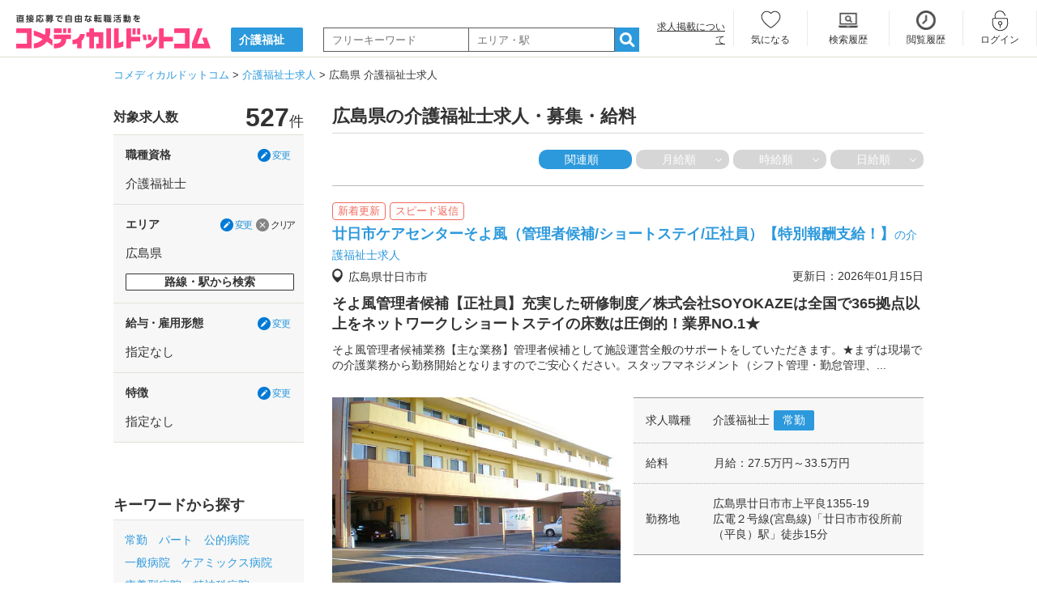

--- FILE ---
content_type: text/html; charset=UTF-8
request_url: https://www.co-medical.com/ccw/hiroshima/
body_size: 18744
content:
<!DOCTYPE html><html lang="ja"><head><meta charset="UTF-8"><title>【2026年1月新着】広島県の介護福祉士の求人・転職・募集情報｜コメディカルドットコム</title><meta name="description" content="広島県の介護福祉士求人情報を527件掲載中。広島県内の介護福祉士求人を市区町村、給与、雇用形態、特徴など様々な条件で自由に検索ができます。"><meta name="keywords" content="広島県,介護福祉士,求人,転職,募集"><meta name="viewport" content="width=device-width,initial-scale=1"><meta name="robots" content="ALL"><link rel="canonical" href="https://www.co-medical.com/ccw/hiroshima/"><link rel="preconnect" href="https://www.google.com"><link rel="preconnect" href="https://www.gstatic.com" crossorigin><link rel="icon" href="/assets/common/favicon/favicon.ico"><link rel="stylesheet" href="/assets/pc/css/base.min.css?20230622"><link rel="stylesheet" href="/assets/pc/css/style.min.css?1749446546"><link rel="stylesheet" href="/assets/pc/css/job.min.css?1764916982"><link rel="stylesheet" href="/assets/vendors/micromodal/micromodal.min.css"><link rel="preload" as="style" href="/assets/pc/css/jquery.fancybox.min.css" onload="this.rel='stylesheet'"><link rel="preload" as="style" href="/assets/pc/css/job.min.css?1764916982" onload="this.rel='stylesheet'"><link rel="preload" as="style" href="/assets/vendors/vanilla-toast/vanilla-toast.min.css" onload="this.rel='stylesheet'"><link rel="preload" as="style" href="//netdna.bootstrapcdn.com/font-awesome/4.6.3/css/font-awesome.min.css" onload="this.rel='stylesheet'"><script src="https://code.jquery.com/jquery-3.6.3.js"></script><script src="/assets/vendors/lazysizes/lazysizes.min.js"></script><script>var dataLayer = dataLayer || []; dataLayer.push({
    'schJobType': 'OC014',
    'schAreaPref': 'PF34',
    'schAreaDetail': '選択なし',
    'schAreaLine': '選択なし',
    'schAreaStation': '選択なし',
    'schKoyoKeitai': '選択なし',
    'schKoyoSalary': '選択なし_選択なし',
    'schTokucho1': '選択なし',
    'schTokucho2': '選択なし',
    'schTokucho3': '選択なし',
    'schHitNumber': ''
});dataLayer.push({"cloud_retail": {"eventType":"search","visitorId":"ZHUzTTN0enhDUGxtVzI5WERrODN1UT09","searchQuery":"介護福祉士 広島県","pageCategories":["介護福祉士","広島県"],"eventTime":"2026-01-17T06:44:56.040Z","productDetails":[{"product":{"id":"J0834268"}},{"product":{"id":"J0891853"}},{"product":{"id":"J0730299"}},{"product":{"id":"J0825897"}},{"product":{"id":"J0436005"}},{"product":{"id":"J0623615"}},{"product":{"id":"J0135534"}},{"product":{"id":"J0588607"}},{"product":{"id":"J0264329"}},{"product":{"id":"J0439330"}}],"userInfo":{"ipAddress":"18.191.209.76"},"uri":"https://www.co-medical.com/ccw/hiroshima/"}});</script><script>(function(w,d,s,l,i){ w[l]=w[l]||[];w[l].push({ 'gtm.start':
new Date().getTime(),event:'gtm.js' });var f=d.getElementsByTagName(s)[0],
j=d.createElement(s),dl=l!='dataLayer'?'&l='+l:'';j.async=true;j.src=
'https://www.googletagmanager.com/gtm.js?id='+i+dl;f.parentNode.insertBefore(j,f);
})(window,document,'script','dataLayer','GTM-NL3Q6D');</script><script type="application/ld+json">[{"@context": "https://schema.org","@type": "BreadcrumbList","itemListElement": [{"@type": "ListItem","position": 1,"item": {"@id": "https://www.co-medical.com","name": "コメディカルドットコム"}}, {"@type": "ListItem","position": 2,"item": {"@id": "https://www.co-medical.com/ccw/","name":"介護福祉士求人"}}, {"@type": "ListItem","position": 3,"item": {"@id": "https://www.co-medical.com/ccw/hiroshima/","name":"広島県 介護福祉士求人"}}]}]</script><script type="application/ld+json">{"@context": "https://schema.org","@type" : "Occupation","name": "介護福祉士","mainEntityOfPage": {"@type": "WebPage","lastReviewed": "2026-01-16"},"estimatedSalary": [{"@type": "MonetaryAmountDistribution","name": "base","currency": "JPY","duration": "P1M","maxValue": "450000","minValue": "170000","median": "240000"}],"occupationLocation": [{"@type": "City","name": "Hiroshima,JPN"}]}</script></head><body><noscript><iframe src="https://www.googletagmanager.com/ns.html?id=GTM-NL3Q6D" height="0" width="0" style="display:none;visibility:hidden"></iframe></noscript><header><div id="logoArea" class="inner under"><div class="leftArea"><a href="/" ><img src="/assets/common/images/logo.svg" alt="直接応募で自由な転職活動を コメディカルドットコム" width="240" height="42"></a></p><p class="txt"><a href="/ccw/"><span>介護福祉士</span></a></p><div class="fomrArea"><form action="/ccw/search/" method="post" id="searchForm"><input type="text" id="searchKeyword" name="keyword" placeholder="フリーキーワード" value="" class="w180"><input type="text" id="searchKeyword2" name="keyword2" placeholder="エリア・駅" value="" class="w180"><a href="#" id="searchBtn"><i class="icmn-search-list"></i></a><input type="hidden" name="mode" value="popup"></form></div></div><div class="rightArea"><div><p class="f12 taRight"><a href="/publication_info/" class="ul">求人掲載について</a></p></div><ul class="member_menu "><li class="keep w93 keep"><a href="/mypage/keep/">気になる</a></li><li class="search_history w100"><a href="/mypage/search_history/">検索履歴</a></li><li class="history"><a href="/mypage/history/">閲覧履歴</a></li><li class="login"><a href="/login/" data-popup="no">ログイン</a></li><li class="entry"><a href="/contact/user_register/">会員登録</a></li></ul></div></div></header><div id="container">	<div id="breadCrumbs">
	  <ol>
	    <li>
	      <a href="/"><span itemprop="title">コメディカルドットコム</span></a>
	    </li>
	    	    <li>
	      <a href="/ccw/"><span>介護福祉士求人</span></a>	    </li>
	    	    <li>
	      <span>広島県 介護福祉士求人</span>	    </li>
	    	  </ol>
	</div>
<div id="twoColumns" class="prececturesPage clearfix"><div id="mainColumn"><div class="prefecturesArea"><h1 class="h1txt">広島県の介護福祉士求人・募集・給料</h1></div><div class="sortMenu clearfix"><span>関連順</span><span class="link" onclick="sort('monthly');">月給順</span><span class="link" onclick="sort('hourly');">時給順</span><span class="link" onclick="sort('daily');">日給順</span></div><div class="prefecturesArea"><div class="recruitmentArea"><div class="recruitment"><div class="clearfix"><p class="stats mB5"><span class="icoTxtStats">新着更新</span><span class="icoTxtStats">スピード返信</span></p><h3><a href="/ccw/job834268/" class="link-blue">廿日市ケアセンターそよ風（管理者候補/ショートステイ/正社員）【特別報酬支給！】<span>の介護福祉士求人</span></a></h3><p class="address">広島県廿日市市</p><p class="editdate">更新日：2026年01月15日</p></div><h4 class="pr">そよ風管理者候補【正社員】充実した研修制度／株式会社SOYOKAZEは全国で365拠点以上をネットワークしショートステイの床数は圧倒的！業界NO.1★</h4><p>そよ風管理者候補業務【主な業務】管理者候補として施設運営全般のサポートをしていただきます。★まずは現場での介護業務から勤務開始となりますのでご安心ください。スタッフマネジメント（シフト管理・勤怠管理、...</p><div class="requirementArea clearfix"><a href="/ccw/job834268/" class="prImgLink"><picture><source data-srcset="https://www.co-medical.com/file/image/202304/f817079aa916ba7954f2aa93c9ffff46101191c4.webp" type="image/webp"><img data-src="https://www.co-medical.com/file/image/202304/f817079aa916ba7954f2aa93c9ffff46101191c4.jpg" width="356" alt="廿日市ケアセンターそよ風（管理者候補/ショートステイ/正社員）【特別報酬支給！】の介護福祉士求人の写真" width="600" height="450" class="lazyload" loading="lazy"></picture></a><div class="requirement"><div class="inner"><h4>求人職種</h4><div class="txtSide"><p>介護福祉士<span class="icoTxt">常勤</span></p></div></div><div class="inner"><h4>給料</h4><dl class="clearfix"><dt class="saraly">月給</dt><dd>：27.5万円～33.5万円</dd><br></dl></div><div class="inner"><h4>勤務地</h4><div><p>広島県廿日市市上平良1355-19</p><p>広電２号線(宮島線)「廿日市市役所前（平良）駅」徒歩15分</p></div></div></div></div><div class="btnArea"><div class="button"><p class="txt"><a href="/ccw/job834268/" class="w250 h50 lh50">詳細はこちら</a></p></div><div class="likeBtn"><p class="txt"><a class="delKeep834268 btn unlike" href="javascript: delKeepList('834268', false)"  style="display: none;" >気になる解除</a><a class="regKeep834268 btn like" href="javascript: regKeepList('834268', false)" >気になる</a></p></div></div></div></div></div><div class="prefecturesArea"><div class="recruitmentArea"><div class="recruitment"><div class="clearfix"><p class="stats mB5"><span class="icoTxtStats">新着更新</span><span class="icoTxtStats">スピード返信</span><span class="icoTxtStats">オープニングスタッフ</span></p><h3><a href="/ccw/job891853/" class="link-blue">ReHOPE 広島（2026年3月オープン / 訪問介護 / パート）<span>の介護福祉士求人</span></a></h3><p class="address">広島県広島市西区</p><p class="editdate">更新日：2026年01月16日</p></div><h4 class="pr">【介護職】2026年3月に開設！オープニングスタッフ大募集！ホスピス型住宅内の訪問介護です！</h4><p>介護職の仕事内容は大きく分けて2つです。★ご入居者さまの居室にお伺いする訪問介護業務★ホスピス型住宅内での生活支援業務訪問介護業務を中心に、生活支援業務もお願いしています。＜訪問介護業務＞ホスピス型住...</p><div class="requirementArea clearfix"><a href="/ccw/job891853/" class="prImgLink"><picture><source data-srcset="https://www.co-medical.com/file/image/202601/127ab125df5ced00ff6a20906b5b3a8e6b0d1a2b.webp" type="image/webp"><img data-src="https://www.co-medical.com/file/image/202601/127ab125df5ced00ff6a20906b5b3a8e6b0d1a2b.jpg" width="356" alt="ReHOPE 広島（2026年3月オープン / 訪問介護 / パート）の介護福祉士求人の写真" width="600" height="450" class="lazyload" loading="lazy"></picture></a><div class="requirement"><div class="inner"><h4>求人職種</h4><div class="txtSide"><p>介護福祉士<span class="icoTxt">パート</span></p></div></div><div class="inner"><h4>給料</h4><dl class="clearfix"><dt class="saraly">時給</dt><dd>：1230円～1490円</dd></dl></div><div class="inner"><h4>勤務地</h4><div><p>広島県広島市西区井口鈴が台1丁目1番8号</p><p>広電２号線(宮島線)「井口駅」徒歩16分</p></div></div></div></div><div class="btnArea"><div class="button"><p class="txt"><a href="/ccw/job891853/" class="w250 h50 lh50">詳細はこちら</a></p></div><div class="likeBtn"><p class="txt"><a class="delKeep891853 btn unlike" href="javascript: delKeepList('891853', false)"  style="display: none;" >気になる解除</a><a class="regKeep891853 btn like" href="javascript: regKeepList('891853', false)" >気になる</a></p></div></div></div></div></div><div class="prefecturesArea"><div class="recruitmentArea"><div class="recruitment"><div class="clearfix"><p class="stats mB5"><span class="icoTxtStats">新着更新</span><span class="icoTxtStats">スピード返信</span></p><h3><a href="/ccw/job730299/" class="link-blue">廿日市ケアセンターそよ風（デイサービス/パート）<span>の介護福祉士求人</span></a></h3><p class="address">広島県廿日市市</p><p class="editdate">更新日：2026年01月15日</p></div><h4 class="pr">介護スタッフ（デイサービス）【パート・アルバイト】充実した研修制度／株式会社SOYOKAZEは全国で365拠点以上をネットワークしショートステイの床数は圧倒的！業界NO.1★</h4><p>介護スタッフ（デイサービス）業務【主な業務】お客様の笑顔と安心を支える介護のお仕事です。日常生活のサポートや身体介助（食事・入浴・排せつ・移乗など）をはじめ、レクリエーションの企画・実施、ご利用報告な...</p><div class="requirementArea clearfix"><a href="/ccw/job730299/" class="prImgLink"><picture><source data-srcset="https://www.co-medical.com/file/image/202304/f817079aa916ba7954f2aa93c9ffff46101191c4.webp" type="image/webp"><img data-src="https://www.co-medical.com/file/image/202304/f817079aa916ba7954f2aa93c9ffff46101191c4.jpg" width="356" alt="廿日市ケアセンターそよ風（デイサービス/パート）の介護福祉士求人の写真" width="600" height="450" class="lazyload" loading="lazy"></picture></a><div class="requirement"><div class="inner"><h4>求人職種</h4><div class="txtSide"><p>介護福祉士<span class="icoTxt">パート</span></p></div></div><div class="inner"><h4>給料</h4><dl class="clearfix"><dt class="saraly">時給</dt><dd>：1500円～1700円</dd></dl></div><div class="inner"><h4>勤務地</h4><div><p>広島県廿日市市上平良1355-19</p><p>広電２号線(宮島線)「廿日市市役所前（平良）駅」徒歩15分</p></div></div></div></div><div class="btnArea"><div class="button"><p class="txt"><a href="/ccw/job730299/" class="w250 h50 lh50">詳細はこちら</a></p></div><div class="likeBtn"><p class="txt"><a class="delKeep730299 btn unlike" href="javascript: delKeepList('730299', false)"  style="display: none;" >気になる解除</a><a class="regKeep730299 btn like" href="javascript: regKeepList('730299', false)" >気になる</a></p></div></div></div></div></div><div class="prefecturesArea"><div class="recruitmentArea"><div class="recruitment"><div class="clearfix"><p class="stats mB5"><span class="icoTxtStats">新着更新</span></p><h3><a href="/ccw/job825897/" class="link-blue">訪問介護 ゆうゆう南本庄（パート）<span>の介護福祉士求人</span></a></h3><p class="address">広島県福山市</p><p class="editdate">更新日：2026年01月16日</p></div><h4 class="pr">【福山市南本庄】訪問介護にてケアワーカーの募集！充実の研修・フォロー体制あり！未経験の方、ブランクのある方も歓迎♪</h4><p>施設におけるご利用者の介護業務※訪問介護【主な仕事内容】ご利用者宅を訪問し、入浴、排泄、食事等の介護や日常生活上の緊急時の対応などを行います。訪問時間に制約はなく、ご利用者の求めに応じ短時間の利用も可...</p><div class="requirementArea clearfix"><a href="/ccw/job825897/" class="prImgLink"><picture><source data-srcset="https://www.co-medical.com/file/image/202509/54e947a2b299239328aab0c97f85f821439f612a.webp" type="image/webp"><img data-src="https://www.co-medical.com/file/image/202509/54e947a2b299239328aab0c97f85f821439f612a.jpg" width="356" alt="訪問介護 ゆうゆう南本庄（パート）の介護福祉士求人の写真" width="600" height="450" class="lazyload" loading="lazy"></picture></a><div class="requirement"><div class="inner"><h4>求人職種</h4><div class="txtSide"><p>介護福祉士<span class="icoTxt">パート</span></p></div></div><div class="inner"><h4>給料</h4><dl class="clearfix"><dt class="saraly">時給</dt><dd>：1100円～1300円</dd></dl></div><div class="inner"><h4>勤務地</h4><div><p>広島県福山市南本庄5-5-12</p><p>JR山陽本線(岡山～三原)「福山駅」徒歩20分</p></div></div></div></div><div class="btnArea"><div class="button"><p class="txt"><a href="/ccw/job825897/" class="w250 h50 lh50">詳細はこちら</a></p></div><div class="likeBtn"><p class="txt"><a class="delKeep825897 btn unlike" href="javascript: delKeepList('825897', false)"  style="display: none;" >気になる解除</a><a class="regKeep825897 btn like" href="javascript: regKeepList('825897', false)" >気になる</a></p></div></div></div></div></div><div class="prefecturesArea"><div class="recruitmentArea"><div class="recruitment"><div class="clearfix"><h3><a href="/ccw/job436005/" class="link-blue">グループホームとまとおおまち（正社員）<span>の介護福祉士求人</span></a></h3><p class="address">広島県広島市安佐南区</p><p class="editdate">更新日：2026年01月13日</p></div><h4 class="pr">【賞与支給実績2.5か月分★】JR「大町駅」より徒歩3分♪残業ほぼなし★グループホームで介護スタッフの募集です！実務未経験の方やブランクのある方も歓迎◎住宅手当・扶養手当支給あり！働きやすい環境をサポートします♪＜マイカー通勤も可＞</h4><p>グループホームでの介護業務全般【主な業務】生活援助移動、歩行の介助入浴、排泄、食事などの介助シーツ取替え、清掃など【施設情報】利用定員：18名【応募要件】介護福祉士（必須）59歳以下の方（定年60歳の...</p><div class="requirementArea clearfix"><a href="/ccw/job436005/" class="prImgLink"><picture><source data-srcset="https://www.co-medical.com/file/image/201911/4ead1dc3e8c58553304fc28e9295126d.webp" type="image/webp"><img data-src="https://www.co-medical.com/file/image/201911/4ead1dc3e8c58553304fc28e9295126d.jpg" width="356" alt="グループホームとまとおおまち（正社員）の介護福祉士求人の写真" width="600" height="450" class="lazyload" loading="lazy"></picture></a><div class="requirement"><div class="inner"><h4>求人職種</h4><div class="txtSide"><p>介護福祉士<span class="icoTxt">常勤</span></p></div></div><div class="inner"><h4>給料</h4><dl class="clearfix"><dt class="saraly">月給</dt><dd>：22.3万円～28.8万円</dd><br></dl></div><div class="inner"><h4>勤務地</h4><div><p>広島県広島市安佐南区大町東2-1-12</p><p>JR可部線「大町駅」徒歩3分</p></div></div></div></div><div class="btnArea"><div class="button"><p class="txt"><a href="/ccw/job436005/" class="w250 h50 lh50">詳細はこちら</a></p></div><div class="likeBtn"><p class="txt"><a class="delKeep436005 btn unlike" href="javascript: delKeepList('436005', false)"  style="display: none;" >気になる解除</a><a class="regKeep436005 btn like" href="javascript: regKeepList('436005', false)" >気になる</a></p></div></div></div></div></div><div class="prefecturesArea"><div class="recruitmentArea"><div class="recruitment"><div class="clearfix"><p class="stats mB5"><span class="icoTxtStats">新着更新</span><span class="icoTxtStats">スピード返信</span></p><h3><a href="/ccw/job623615/" class="link-blue">SOMPOケア ラヴィーレ舟入（正社員）<span>の介護福祉士求人</span></a></h3><p class="address">広島県広島市中区</p><p class="editdate">更新日：2026年01月16日</p></div><h4 class="pr">職種・経験にあわせた様々な研修をご用意◎全国に1,000事業所以上展開しているSOMPOケアでの募集♪多様なキャリアプランと長く働ける環境があります！</h4><p>介護スタッフ業務SOMPOケアラヴィーレ舟入は100室（定員100名）の介護付有料老人ホームです。ご入居者さまの入浴・食事・排泄の介助・夜間巡回、巡視などの、介護業務をお願いしております。さらに、毎日...</p><div class="requirementArea clearfix"><a href="/ccw/job623615/" class="prImgLink"><picture><source data-srcset="https://www.co-medical.com/file/image/202310/c4ec1fa7119117df55981c1e851f6ef01e471a60.webp" type="image/webp"><img data-src="https://www.co-medical.com/file/image/202310/c4ec1fa7119117df55981c1e851f6ef01e471a60.jpg" width="356" alt="SOMPOケア ラヴィーレ舟入（正社員）の介護福祉士求人の写真" width="600" height="450" class="lazyload" loading="lazy"></picture></a><div class="requirement"><div class="inner"><h4>求人職種</h4><div class="txtSide"><p>介護福祉士<span class="icoTxt">常勤</span></p></div></div><div class="inner"><h4>給料</h4><dl class="clearfix"><dt class="saraly">年収</dt><dd>：355万円～</dd><br><dt class="saraly">月給</dt><dd>：25.9万円～</dd><br></dl></div><div class="inner"><h4>勤務地</h4><div><p>広島県広島市中区舟入南4-1-3</p><p>広電６号線(江波線)「舟入南駅」徒歩7分</p></div></div></div></div><div class="btnArea"><div class="button"><p class="txt"><a href="/ccw/job623615/" class="w250 h50 lh50">詳細はこちら</a></p></div><div class="likeBtn"><p class="txt"><a class="delKeep623615 btn unlike" href="javascript: delKeepList('623615', false)"  style="display: none;" >気になる解除</a><a class="regKeep623615 btn like" href="javascript: regKeepList('623615', false)" >気になる</a></p></div></div></div></div></div><div class="prefecturesArea"><div class="recruitmentArea"><div class="recruitment"><div class="clearfix"><h3><a href="/ccw/job135534/" class="link-blue">グループホームとまとやすにし（正社員）<span>の介護福祉士求人</span></a></h3><p class="address">広島県広島市安佐南区</p><p class="editdate">更新日：2026年01月13日</p></div><h4 class="pr">【賞与支給実績2.5か月分★】アストラムライン「高取駅」徒歩10分♪グループホームで介護スタッフの募集です！賞与・昇給あり／退職金制度あり／住宅手当・扶養手当支給◎働きやすい環境をサポートします♪＜マイカー通勤も可＞</h4><p>グループホームでの介護業務全般【主な業務】生活援助移動、歩行の介助入浴、排泄、食事などの介助シーツ取替え、清掃など【施設情報】利用定員：18名【応募資格】介護福祉士（必須）59歳以下の方（定年60歳の...</p><div class="requirementArea clearfix"><a href="/ccw/job135534/" class="prImgLink"><picture><source data-srcset="https://www.co-medical.com/file/image/201911/4ead1dc3e8c58553304fc28e9295126d.webp" type="image/webp"><img data-src="https://www.co-medical.com/file/image/201911/4ead1dc3e8c58553304fc28e9295126d.jpg" width="356" alt="グループホームとまとやすにし（正社員）の介護福祉士求人の写真" width="600" height="450" class="lazyload" loading="lazy"></picture></a><div class="requirement"><div class="inner"><h4>求人職種</h4><div class="txtSide"><p>介護福祉士<span class="icoTxt">常勤</span></p></div></div><div class="inner"><h4>給料</h4><dl class="clearfix"><dt class="saraly">月給</dt><dd>：22.3万円～28.8万円</dd><br></dl></div><div class="inner"><h4>勤務地</h4><div><p>広島県広島市安佐南区高取南1-26-21</p><p>アストラムライン「高取駅」徒歩10分</p></div></div></div></div><div class="btnArea"><div class="button"><p class="txt"><a href="/ccw/job135534/" class="w250 h50 lh50">詳細はこちら</a></p></div><div class="likeBtn"><p class="txt"><a class="delKeep135534 btn unlike" href="javascript: delKeepList('135534', false)"  style="display: none;" >気になる解除</a><a class="regKeep135534 btn like" href="javascript: regKeepList('135534', false)" >気になる</a></p></div></div></div></div></div><div class="prefecturesArea"><div class="recruitmentArea"><div class="recruitment"><div class="clearfix"><p class="stats mB5"><span class="icoTxtStats">新着更新</span></p><h3><a href="/ccw/job588607/" class="link-blue">デイサービス ゆうゆう今津（生活相談員/常勤）<span>の介護福祉士求人</span></a></h3><p class="address">広島県福山市</p><p class="editdate">更新日：2026年01月16日</p></div><h4 class="pr">【福山市今津町】デイサービスにて生活相談員の募集！充実の研修・フォロー体制あり！未経験の方、ブランクのある方も歓迎♪</h4><p>施設におけるご利用者の相談援助業務※デイサービス施設【主な仕事内容】ご利用者との契約・生活相談・利用日等のサービス調整居宅や地域包括との調整通所介護計画書・モニタリングの作成や管理。送迎等の介護補助業...</p><div class="requirementArea clearfix"><a href="/ccw/job588607/" class="prImgLink"><picture><source data-srcset="https://www.co-medical.com/file/image/202308/0df994fffc965ec21d88e7dfa27b5216d072dd1f.webp" type="image/webp"><img data-src="https://www.co-medical.com/file/image/202308/0df994fffc965ec21d88e7dfa27b5216d072dd1f.jpg" width="356" alt="デイサービス ゆうゆう今津（生活相談員/常勤）の介護福祉士求人の写真" width="600" height="450" class="lazyload" loading="lazy"></picture></a><div class="requirement"><div class="inner"><h4>求人職種</h4><div class="txtSide"><p>介護福祉士<span class="icoTxt">常勤</span></p></div></div><div class="inner"><h4>給料</h4><dl class="clearfix"><dt class="saraly">月給</dt><dd>：20.5万円～22万円</dd><br></dl></div><div class="inner"><h4>勤務地</h4><div><p>広島県福山市今津町3-5-18</p><p>JR山陽本線(岡山～三原)「松永駅」徒歩6分</p></div></div></div></div><div class="btnArea"><div class="button"><p class="txt"><a href="/ccw/job588607/" class="w250 h50 lh50">詳細はこちら</a></p></div><div class="likeBtn"><p class="txt"><a class="delKeep588607 btn unlike" href="javascript: delKeepList('588607', false)"  style="display: none;" >気になる解除</a><a class="regKeep588607 btn like" href="javascript: regKeepList('588607', false)" >気になる</a></p></div></div></div></div></div><div class="prefecturesArea"><div class="recruitmentArea"><div class="recruitment"><div class="clearfix"><p class="stats mB5"><span class="icoTxtStats">新着更新</span><span class="icoTxtStats">スピード返信</span></p><h3><a href="/ccw/job264329/" class="link-blue">廿日市ケアセンターそよ風（ショートステイ/夜勤専従/パート）<span>の介護福祉士求人</span></a></h3><p class="address">広島県廿日市市</p><p class="editdate">更新日：2026年01月15日</p></div><h4 class="pr">夜勤専従介護スタッフ【パート・アルバイト】充実した研修制度／株式会社SOYOKAZEは全国で365拠点以上をネットワークしショートステイの床数は圧倒的！業界NO.1★</h4><p>夜勤専従介護スタッフ業務【主な業務】高齢者向け介護施設での夜勤業務です。夕食や朝食時の配膳・食事介助、就寝・起床時の移動や排泄介助など、夜間の生活支援全般を担当。巡回や安否確認、急変時の対応、介護記録...</p><div class="requirementArea clearfix"><a href="/ccw/job264329/" class="prImgLink"><picture><source data-srcset="https://www.co-medical.com/file/image/202304/f817079aa916ba7954f2aa93c9ffff46101191c4.webp" type="image/webp"><img data-src="https://www.co-medical.com/file/image/202304/f817079aa916ba7954f2aa93c9ffff46101191c4.jpg" width="356" alt="廿日市ケアセンターそよ風（ショートステイ/夜勤専従/パート）の介護福祉士求人の写真" width="600" height="450" class="lazyload" loading="lazy"></picture></a><div class="requirement"><div class="inner"><h4>求人職種</h4><div class="txtSide"><p>介護福祉士<span class="icoTxt">パート</span></p></div></div><div class="inner"><h4>給料</h4><dl class="clearfix"><dt class="saraly">時給</dt><dd>：1520円～1620円</dd></dl></div><div class="inner"><h4>勤務地</h4><div><p>広島県廿日市市上平良1355-19</p><p>広電２号線(宮島線)「廿日市市役所前（平良）駅」徒歩15分</p></div></div></div></div><div class="btnArea"><div class="button"><p class="txt"><a href="/ccw/job264329/" class="w250 h50 lh50">詳細はこちら</a></p></div><div class="likeBtn"><p class="txt"><a class="delKeep264329 btn unlike" href="javascript: delKeepList('264329', false)"  style="display: none;" >気になる解除</a><a class="regKeep264329 btn like" href="javascript: regKeepList('264329', false)" >気になる</a></p></div></div></div></div></div><div class="prefecturesArea"><div class="recruitmentArea"><div class="recruitment"><div class="clearfix"><p class="stats mB5"><span class="icoTxtStats">新着更新</span><span class="icoTxtStats">スピード返信</span></p><h3><a href="/ccw/job439330/" class="link-blue">廿日市ケアセンターそよ風（入浴専従/デイサービス/パート）<span>の介護福祉士求人</span></a></h3><p class="address">広島県廿日市市</p><p class="editdate">更新日：2026年01月15日</p></div><h4 class="pr">入浴専従介護スタッフ【パート・アルバイト】充実した研修制度／株式会社SOYOKAZEは全国で365拠点以上をネットワークしショートステイの床数は圧倒的！業界NO.1★</h4><p>入浴専従介護スタッフ業務【主な業務】高齢者向け施設での入浴介助専門のお仕事です。浴室への誘導、衣類の着脱補助、洗身・洗髪、整容まで一連のサポートを担当。安全に配慮しながら、お客様の状態に合わせた個別ケ...</p><div class="requirementArea clearfix"><a href="/ccw/job439330/" class="prImgLink"><picture><source data-srcset="https://www.co-medical.com/file/image/202304/f817079aa916ba7954f2aa93c9ffff46101191c4.webp" type="image/webp"><img data-src="https://www.co-medical.com/file/image/202304/f817079aa916ba7954f2aa93c9ffff46101191c4.jpg" width="356" alt="廿日市ケアセンターそよ風（入浴専従/デイサービス/パート）の介護福祉士求人の写真" width="600" height="450" class="lazyload" loading="lazy"></picture></a><div class="requirement"><div class="inner"><h4>求人職種</h4><div class="txtSide"><p>介護福祉士<span class="icoTxt">パート</span></p></div></div><div class="inner"><h4>給料</h4><dl class="clearfix"><dt class="saraly">時給</dt><dd>：1500円～1700円</dd></dl></div><div class="inner"><h4>勤務地</h4><div><p>広島県廿日市市上平良1355-19</p><p>広電２号線(宮島線)「廿日市市役所前（平良）駅」徒歩15分</p></div></div></div></div><div class="btnArea"><div class="button"><p class="txt"><a href="/ccw/job439330/" class="w250 h50 lh50">詳細はこちら</a></p></div><div class="likeBtn"><p class="txt"><a class="delKeep439330 btn unlike" href="javascript: delKeepList('439330', false)"  style="display: none;" >気になる解除</a><a class="regKeep439330 btn like" href="javascript: regKeepList('439330', false)" >気になる</a></p></div></div></div></div></div><div class="prefecturesArea"><div class="recruitmentArea"><div class="recruitment"><div class="clearfix"><h3><a href="/ccw/job136548/" class="link-blue">グループホームとまとだんばら（正社員）<span>の介護福祉士求人</span></a></h3><p class="address">広島県広島市南区</p><p class="editdate">更新日：2026年01月13日</p></div><h4 class="pr">【賞与支給実績2.5か月分★】住宅手当・扶養手当あり！残業ほぼなし★定員18名のグループホームで介護スタッフの募集です！実務未経験の方やブランクのある方も歓迎◎働きやすい環境をサポートします♪＜マイカー通勤も可＞</h4><p>グループホームでの介護業務全般【主な業務】生活援助移動、歩行の介助入浴、排泄、食事などの介助シーツ取替え、清掃などグループホームでは「生活リハビリ」が非常に重要です。掃除や炊事、買物や散歩等、入居者様...</p><div class="requirementArea clearfix"><a href="/ccw/job136548/" class="prImgLink"><picture><source data-srcset="https://www.co-medical.com/file/image/201911/4ead1dc3e8c58553304fc28e9295126d.webp" type="image/webp"><img data-src="https://www.co-medical.com/file/image/201911/4ead1dc3e8c58553304fc28e9295126d.jpg" width="356" alt="グループホームとまとだんばら（正社員）の介護福祉士求人の写真" width="600" height="450" class="lazyload" loading="lazy"></picture></a><div class="requirement"><div class="inner"><h4>求人職種</h4><div class="txtSide"><p>介護福祉士<span class="icoTxt">常勤</span></p></div></div><div class="inner"><h4>給料</h4><dl class="clearfix"><dt class="saraly">月給</dt><dd>：22.3万円～28.8万円</dd><br></dl></div><div class="inner"><h4>勤務地</h4><div><p>広島県広島市南区段原山崎2-9-18</p><p>広電５号線(皆実線)「比治山下駅」徒歩15分</p></div></div></div></div><div class="btnArea"><div class="button"><p class="txt"><a href="/ccw/job136548/" class="w250 h50 lh50">詳細はこちら</a></p></div><div class="likeBtn"><p class="txt"><a class="delKeep136548 btn unlike" href="javascript: delKeepList('136548', false)"  style="display: none;" >気になる解除</a><a class="regKeep136548 btn like" href="javascript: regKeepList('136548', false)" >気になる</a></p></div></div></div></div></div><div class="prefecturesArea"><div class="recruitmentArea"><div class="recruitment"><div class="clearfix"><p class="stats mB5"><span class="icoTxtStats">スピード返信</span></p><h3><a href="/ccw/job296065/" class="link-blue">おおぞら介護広島東サービスセンター（パート）<span>の介護福祉士求人</span></a></h3><p class="address">広島県広島市東区</p><p class="editdate">更新日：2026年01月13日</p></div><h4 class="pr">【若草町】直行直帰も可！WワークOK／1日1時間・週1日～相談OK★非常勤ヘルパーの募集！短時間・扶養内での勤務も可◎身体介護1,895円～／生活援助1,295円～★</h4><p>訪問介護員業務【主な業務】生活援助（買い物・調理・清掃など）身体介護（入浴・排泄・食事など）当社独自の私費サービス（大掃除・院内サービスなど）高齢の方や障がいをお持ちの方のお宅に訪問し、ケアプランに沿...</p><div class="requirementArea clearfix"><a href="/ccw/job296065/" class="prImgLink"><picture><source data-srcset="https://www.co-medical.com/file/image/202104/a94a3704cabb22346c4cbb236d2132a3.webp" type="image/webp"><img data-src="https://www.co-medical.com/file/image/202104/a94a3704cabb22346c4cbb236d2132a3.jpg" width="356" alt="おおぞら介護広島東サービスセンター（パート）の介護福祉士求人の写真" width="600" height="450" class="lazyload" loading="lazy"></picture></a><div class="requirement"><div class="inner"><h4>求人職種</h4><div class="txtSide"><p>介護福祉士<span class="icoTxt">パート</span></p></div></div><div class="inner"><h4>給料</h4><dl class="clearfix"><dt class="saraly">時給</dt><dd>：1320円～1920円</dd></dl></div><div class="inner"><h4>勤務地</h4><div><p>広島県広島市東区若草町3番11号 寺山ビル101号室</p><p>JR山陽本線(三原～岩国)「広島駅」徒歩10分</p></div></div></div></div><div class="btnArea"><div class="button"><p class="txt"><a href="/ccw/job296065/" class="w250 h50 lh50">詳細はこちら</a></p></div><div class="likeBtn"><p class="txt"><a class="delKeep296065 btn unlike" href="javascript: delKeepList('296065', false)"  style="display: none;" >気になる解除</a><a class="regKeep296065 btn like" href="javascript: regKeepList('296065', false)" >気になる</a></p></div></div></div></div></div><div class="prefecturesArea"><div class="recruitmentArea"><div class="recruitment"><div class="clearfix"><p class="stats mB5"><span class="icoTxtStats">新着更新</span></p><h3><a href="/ccw/job588625/" class="link-blue">ショートステイ ゆうゆう高木（常勤）<span>の介護福祉士求人</span></a></h3><p class="address">広島県府中市</p><p class="editdate">更新日：2026年01月16日</p></div><h4 class="pr">【府中市高木町】ショートステイにてケアワーカーの募集！託児所完備☆充実の研修・フォロー体制あり！未経験の方、ブランクのある方も歓迎♪</h4><p>施設におけるご利用者の介護業務※定員21名のショートステイ施設【主な仕事内容】介護全般生活の援助（食事・排泄）など※送迎業務あり【応募要件】介護福祉士またはヘルパー２級以上※介護福祉士資格者は優遇しま...</p><div class="requirementArea clearfix"><a href="/ccw/job588625/" class="prImgLink"><picture><source data-srcset="https://www.co-medical.com/file/image/202308/2e20e780f467f81ee1fc964763342233ff11429a.webp" type="image/webp"><img data-src="https://www.co-medical.com/file/image/202308/2e20e780f467f81ee1fc964763342233ff11429a.jpg" width="356" alt="ショートステイ ゆうゆう高木（常勤）の介護福祉士求人の写真" width="600" height="450" class="lazyload" loading="lazy"></picture></a><div class="requirement"><div class="inner"><h4>求人職種</h4><div class="txtSide"><p>介護福祉士<span class="icoTxt">常勤</span></p></div></div><div class="inner"><h4>給料</h4><dl class="clearfix"><dt class="saraly">月給</dt><dd>：22.2万円～23万円</dd><br></dl></div><div class="inner"><h4>勤務地</h4><div><p>広島県府中市高木町721番地</p><p>JR福塩線「高木駅」徒歩1分</p></div></div></div></div><div class="btnArea"><div class="button"><p class="txt"><a href="/ccw/job588625/" class="w250 h50 lh50">詳細はこちら</a></p></div><div class="likeBtn"><p class="txt"><a class="delKeep588625 btn unlike" href="javascript: delKeepList('588625', false)"  style="display: none;" >気になる解除</a><a class="regKeep588625 btn like" href="javascript: regKeepList('588625', false)" >気になる</a></p></div></div></div></div></div><div class="prefecturesArea"><div class="recruitmentArea"><div class="recruitment"><div class="clearfix"><p class="stats mB5"><span class="icoTxtStats">新着更新</span><span class="icoTxtStats">スピード返信</span></p><h3><a href="/ccw/job283786/" class="link-blue">廿日市ケアセンターそよ風（ショートステイ/契約社員）【特別報酬支給！】<span>の介護福祉士求人</span></a></h3><p class="address">広島県廿日市市</p><p class="editdate">更新日：2026年01月15日</p></div><h4 class="pr">介護スタッフ（ショートステイ）【正規フルタイム社員】充実した研修制度／株式会社SOYOKAZEは全国で365拠点以上をネットワークしショートステイの床数は圧倒的！業界NO.1★</h4><p>介護スタッフ（ショートステイ）業務【主な業務】お客様の笑顔と安心を支える介護のお仕事です。日常生活のサポートや身体介助（食事・入浴・排せつ・移乗など）をはじめ、レクリエーションの企画・実施、ご利用報告...</p><div class="requirementArea clearfix"><a href="/ccw/job283786/" class="prImgLink"><picture><source data-srcset="https://www.co-medical.com/file/image/202304/f817079aa916ba7954f2aa93c9ffff46101191c4.webp" type="image/webp"><img data-src="https://www.co-medical.com/file/image/202304/f817079aa916ba7954f2aa93c9ffff46101191c4.jpg" width="356" alt="廿日市ケアセンターそよ風（ショートステイ/契約社員）【特別報酬支給！】の介護福祉士求人の写真" width="600" height="450" class="lazyload" loading="lazy"></picture></a><div class="requirement"><div class="inner"><h4>求人職種</h4><div class="txtSide"><p>介護福祉士<span class="icoTxt">常勤</span></p></div></div><div class="inner"><h4>給料</h4><dl class="clearfix"><dt class="saraly">月給</dt><dd>：26.5万円～28.5万円</dd><br></dl></div><div class="inner"><h4>勤務地</h4><div><p>広島県廿日市市上平良1355-19</p><p>広電２号線(宮島線)「廿日市市役所前（平良）駅」徒歩15分</p></div></div></div></div><div class="btnArea"><div class="button"><p class="txt"><a href="/ccw/job283786/" class="w250 h50 lh50">詳細はこちら</a></p></div><div class="likeBtn"><p class="txt"><a class="delKeep283786 btn unlike" href="javascript: delKeepList('283786', false)"  style="display: none;" >気になる解除</a><a class="regKeep283786 btn like" href="javascript: regKeepList('283786', false)" >気になる</a></p></div></div></div></div></div><div class="prefecturesArea"><div class="recruitmentArea"><div class="recruitment"><div class="clearfix"><p class="stats mB5"><span class="icoTxtStats">新着更新</span></p><h3><a href="/ccw/job825895/" class="link-blue">住宅型有料老人ホーム ゆうゆう南本庄（常勤）<span>の介護福祉士求人</span></a></h3><p class="address">広島県福山市</p><p class="editdate">更新日：2026年01月16日</p></div><h4 class="pr">【定員9名の施設なので負担少なめ♪】勤続10年以上の職員さんも多いので分からないことがあってもしっかりフォローします！！資格取得支援ありでキャリアアップを応援しています☆【広島県福山市】</h4><p>住宅型有料老人ホームでの介護業務【施設概要】定員：9室職員体制：介護職員12名夜勤体制：介護職員5名【業務内容】身体介護（食事・排泄・入浴・衛生管理・環境整備等）レクリエーションや趣味活動のサポート生...</p><div class="requirementArea clearfix"><a href="/ccw/job825895/" class="prImgLink"><picture><source data-srcset="https://www.co-medical.com/file/image/202509/a04edcf587278deaa8f3dd07955dac7b36b226c4.webp" type="image/webp"><img data-src="https://www.co-medical.com/file/image/202509/a04edcf587278deaa8f3dd07955dac7b36b226c4.jpg" width="356" alt="住宅型有料老人ホーム ゆうゆう南本庄（常勤）の介護福祉士求人の写真" width="600" height="450" class="lazyload" loading="lazy"></picture></a><div class="requirement"><div class="inner"><h4>求人職種</h4><div class="txtSide"><p>介護福祉士<span class="icoTxt">常勤</span></p></div></div><div class="inner"><h4>給料</h4><dl class="clearfix"><dt class="saraly">月給</dt><dd>：22.2万円～23万円</dd><br></dl></div><div class="inner"><h4>勤務地</h4><div><p>広島県福山市南本庄5-5-12</p><p>JR山陽本線(岡山～三原)「福山駅」徒歩20分</p></div></div></div></div><div class="btnArea"><div class="button"><p class="txt"><a href="/ccw/job825895/" class="w250 h50 lh50">詳細はこちら</a></p></div><div class="likeBtn"><p class="txt"><a class="delKeep825895 btn unlike" href="javascript: delKeepList('825895', false)"  style="display: none;" >気になる解除</a><a class="regKeep825895 btn like" href="javascript: regKeepList('825895', false)" >気になる</a></p></div></div></div></div></div><div class="prefecturesArea"><div class="recruitmentArea"><div class="recruitment"><div class="clearfix"><p class="stats mB5"><span class="icoTxtStats">新着更新</span><span class="icoTxtStats">スピード返信</span></p><h3><a href="/ccw/job758849/" class="link-blue">SOMPOケア 福山東 小規模多機能（パート）<span>の介護福祉士求人</span></a></h3><p class="address">広島県福山市</p><p class="editdate">更新日：2026年01月16日</p></div><h4 class="pr">介護スタッフ／全国に1,000事業所以上展開しているSOMPOケアでの募集♪正社員でもパートさんでも長く働ける環境があります！＜福山市南蔵王町＞</h4><p>介護スタッフ業務「通い」を中心に、ご要望にあわせて「宿泊」と「訪問」を組み合わせた、介護サービスです。ご本人にとっても、ご家族にとっても、無理のないご自宅での生活が可能になります。【業務内容】施設内日...</p><div class="requirementArea clearfix"><a href="/ccw/job758849/" class="prImgLink"><picture><source data-srcset="https://www.co-medical.com/file/image/202312/f81446cd51928da11d38ef962bf7772fe4985e89.webp" type="image/webp"><img data-src="https://www.co-medical.com/file/image/202312/f81446cd51928da11d38ef962bf7772fe4985e89.jpg" width="356" alt="SOMPOケア 福山東 小規模多機能（パート）の介護福祉士求人の写真" width="600" height="450" class="lazyload" loading="lazy"></picture></a><div class="requirement"><div class="inner"><h4>求人職種</h4><div class="txtSide"><p>介護福祉士<span class="icoTxt">パート</span></p></div></div><div class="inner"><h4>給料</h4><dl class="clearfix"><dt class="saraly">時給</dt><dd>：1180円～1200円</dd></dl></div><div class="inner"><h4>勤務地</h4><div><p>広島県福山市南蔵王町6-10-19</p><p>JR山陽本線(岡山～三原)「東福山駅」徒歩13分</p></div></div></div></div><div class="btnArea"><div class="button"><p class="txt"><a href="/ccw/job758849/" class="w250 h50 lh50">詳細はこちら</a></p></div><div class="likeBtn"><p class="txt"><a class="delKeep758849 btn unlike" href="javascript: delKeepList('758849', false)"  style="display: none;" >気になる解除</a><a class="regKeep758849 btn like" href="javascript: regKeepList('758849', false)" >気になる</a></p></div></div></div></div></div><div class="prefecturesArea"><div class="recruitmentArea"><div class="recruitment"><div class="clearfix"><p class="stats mB5"><span class="icoTxtStats">スピード返信</span></p><h3><a href="/ccw/job296064/" class="link-blue">おおぞら介護安佐南サービスセンター（パート）<span>の介護福祉士求人</span></a></h3><p class="address">広島県広島市安佐南区</p><p class="editdate">更新日：2026年01月13日</p></div><h4 class="pr">【西原】直行直帰も可！WワークOK／1日1時間・週1日～相談OK★非常勤ヘルパーの募集！短時間・扶養内での勤務も可◎身体介護1,895円～／生活援助1,295円～★</h4><p>訪問介護員業務【主な業務】生活援助（買い物・調理・清掃など）身体介護（入浴・排泄・食事など）当社独自の私費サービス（大掃除・院内サービスなど）高齢の方や障がいをお持ちの方のお宅に訪問し、ケアプランに沿...</p><div class="requirementArea clearfix"><a href="/ccw/job296064/" class="prImgLink"><picture><source data-srcset="https://www.co-medical.com/file/image/202104/f862c853d58ac941af6ff71e02f3d858.webp" type="image/webp"><img data-src="https://www.co-medical.com/file/image/202104/f862c853d58ac941af6ff71e02f3d858.jpg" width="356" alt="おおぞら介護安佐南サービスセンター（パート）の介護福祉士求人の写真" width="600" height="450" class="lazyload" loading="lazy"></picture></a><div class="requirement"><div class="inner"><h4>求人職種</h4><div class="txtSide"><p>介護福祉士<span class="icoTxt">パート</span></p></div></div><div class="inner"><h4>給料</h4><dl class="clearfix"><dt class="saraly">時給</dt><dd>：1320円～1920円</dd></dl></div><div class="inner"><h4>勤務地</h4><div><p>広島県広島市安佐南区西原4-33-41 第2森下ビル203号</p><p>JR可部線「下祇園駅」徒歩10分</p></div></div></div></div><div class="btnArea"><div class="button"><p class="txt"><a href="/ccw/job296064/" class="w250 h50 lh50">詳細はこちら</a></p></div><div class="likeBtn"><p class="txt"><a class="delKeep296064 btn unlike" href="javascript: delKeepList('296064', false)"  style="display: none;" >気になる解除</a><a class="regKeep296064 btn like" href="javascript: regKeepList('296064', false)" >気になる</a></p></div></div></div></div></div><div class="prefecturesArea"><div class="recruitmentArea"><div class="recruitment"><div class="clearfix"><p class="stats mB5"><span class="icoTxtStats">新着更新</span><span class="icoTxtStats">スピード返信</span></p><h3><a href="/ccw/job738087/" class="link-blue">廿日市ケアセンターそよ風（ショートステイ/土日祝パート）<span>の介護福祉士求人</span></a></h3><p class="address">広島県廿日市市</p><p class="editdate">更新日：2026年01月15日</p></div><h4 class="pr">介護スタッフ（ショートステイ）【パート・アルバイト】充実した研修制度／株式会社SOYOKAZEは全国で365拠点以上をネットワークしショートステイの床数は圧倒的！業界NO.1★</h4><p>介護スタッフ（ショートステイ）業務【主な業務】お客様の笑顔と安心を支える介護のお仕事です。日常生活のサポートや身体介助（食事・入浴・排せつ・移乗など）をはじめ、レクリエーションの企画・実施、ご利用報告...</p><div class="requirementArea clearfix"><a href="/ccw/job738087/" class="prImgLink"><picture><source data-srcset="https://www.co-medical.com/file/image/202304/f817079aa916ba7954f2aa93c9ffff46101191c4.webp" type="image/webp"><img data-src="https://www.co-medical.com/file/image/202304/f817079aa916ba7954f2aa93c9ffff46101191c4.jpg" width="356" alt="廿日市ケアセンターそよ風（ショートステイ/土日祝パート）の介護福祉士求人の写真" width="600" height="450" class="lazyload" loading="lazy"></picture></a><div class="requirement"><div class="inner"><h4>求人職種</h4><div class="txtSide"><p>介護福祉士<span class="icoTxt">パート</span></p></div></div><div class="inner"><h4>給料</h4><dl class="clearfix"><dt class="saraly">時給</dt><dd>：1500円～1700円</dd></dl></div><div class="inner"><h4>勤務地</h4><div><p>広島県廿日市市上平良1355-19</p><p>広電２号線(宮島線)「廿日市市役所前（平良）駅」徒歩15分</p></div></div></div></div><div class="btnArea"><div class="button"><p class="txt"><a href="/ccw/job738087/" class="w250 h50 lh50">詳細はこちら</a></p></div><div class="likeBtn"><p class="txt"><a class="delKeep738087 btn unlike" href="javascript: delKeepList('738087', false)"  style="display: none;" >気になる解除</a><a class="regKeep738087 btn like" href="javascript: regKeepList('738087', false)" >気になる</a></p></div></div></div></div></div><div class="prefecturesArea"><div class="recruitmentArea"><div class="recruitment"><div class="clearfix"><p class="stats mB5"><span class="icoTxtStats">新着更新</span><span class="icoTxtStats">スピード返信</span></p><h3><a href="/ccw/job200522/" class="link-blue">廿日市ケアセンターそよ風（ショートステイ/パート）<span>の介護福祉士求人</span></a></h3><p class="address">広島県廿日市市</p><p class="editdate">更新日：2026年01月15日</p></div><h4 class="pr">介護スタッフ（ショートステイ）【パート・アルバイト】充実した研修制度／株式会社SOYOKAZEは全国で365拠点以上をネットワークしショートステイの床数は圧倒的！業界NO.1★</h4><p>介護スタッフ（ショートステイ）業務【主な業務】お客様の笑顔と安心を支える介護のお仕事です。日常生活のサポートや身体介助（食事・入浴・排せつ・移乗など）をはじめ、レクリエーションの企画・実施、ご利用報告...</p><div class="requirementArea clearfix"><a href="/ccw/job200522/" class="prImgLink"><picture><source data-srcset="https://www.co-medical.com/file/image/202304/f817079aa916ba7954f2aa93c9ffff46101191c4.webp" type="image/webp"><img data-src="https://www.co-medical.com/file/image/202304/f817079aa916ba7954f2aa93c9ffff46101191c4.jpg" width="356" alt="廿日市ケアセンターそよ風（ショートステイ/パート）の介護福祉士求人の写真" width="600" height="450" class="lazyload" loading="lazy"></picture></a><div class="requirement"><div class="inner"><h4>求人職種</h4><div class="txtSide"><p>介護福祉士<span class="icoTxt">パート</span></p></div></div><div class="inner"><h4>給料</h4><dl class="clearfix"><dt class="saraly">時給</dt><dd>：1500円～1700円</dd></dl></div><div class="inner"><h4>勤務地</h4><div><p>広島県廿日市市上平良1355-19</p><p>広電２号線(宮島線)「廿日市市役所前（平良）駅」徒歩15分</p></div></div></div></div><div class="btnArea"><div class="button"><p class="txt"><a href="/ccw/job200522/" class="w250 h50 lh50">詳細はこちら</a></p></div><div class="likeBtn"><p class="txt"><a class="delKeep200522 btn unlike" href="javascript: delKeepList('200522', false)"  style="display: none;" >気になる解除</a><a class="regKeep200522 btn like" href="javascript: regKeepList('200522', false)" >気になる</a></p></div></div></div></div></div><div class="prefecturesArea"><div class="recruitmentArea"><div class="recruitment"><div class="clearfix"><p class="stats mB5"><span class="icoTxtStats">新着更新</span><span class="icoTxtStats">スピード返信</span></p><h3><a href="/ccw/job842089/" class="link-blue">たのしい家 大原（管理者候補/正社員）<span>の介護福祉士求人</span></a></h3><p class="address">広島県広島市安佐南区</p><p class="editdate">更新日：2026年01月15日</p></div><h4 class="pr">将来は施設長（管理職）として活躍を希望している方の募集です。介護業務をしながら、グループホームの副施設長として、施設の運営やスタッフの勤怠管理などに携わってください。東証スタンダード上場企業◎充実した福利厚生でライフプランも安心！</h4><p>グループホームでの副ホーム長のお仕事です。介護職としての業務はもちろん、施設運営（入居見学対応・研修の実施・相談や事故の対応）、人材育成（面接・面談・OJT）、金銭管理（小口管理・備品管理）、労務管理...</p><div class="requirementArea clearfix"><a href="/ccw/job842089/" class="prImgLink"><picture><source data-srcset="https://www.co-medical.com/file/image/202301/b4f2b9b67dbedf950f3ded05f3462cb5a6969f93.webp" type="image/webp"><img data-src="https://www.co-medical.com/file/image/202301/b4f2b9b67dbedf950f3ded05f3462cb5a6969f93.jpg" width="356" alt="たのしい家 大原（管理者候補/正社員）の介護福祉士求人の写真" width="600" height="450" class="lazyload" loading="lazy"></picture></a><div class="requirement"><div class="inner"><h4>求人職種</h4><div class="txtSide"><p>介護福祉士<span class="icoTxt">常勤</span></p></div></div><div class="inner"><h4>給料</h4><dl class="clearfix"><dt class="saraly">月給</dt><dd>：31.3万円～</dd><br></dl></div><div class="inner"><h4>勤務地</h4><div><p>広島県広島市安佐南区伴東7丁目59-11</p><p>アストラムライン「大原駅」徒歩1分</p></div></div></div></div><div class="btnArea"><div class="button"><p class="txt"><a href="/ccw/job842089/" class="w250 h50 lh50">詳細はこちら</a></p></div><div class="likeBtn"><p class="txt"><a class="delKeep842089 btn unlike" href="javascript: delKeepList('842089', false)"  style="display: none;" >気になる解除</a><a class="regKeep842089 btn like" href="javascript: regKeepList('842089', false)" >気になる</a></p></div></div></div></div></div><div class="prefecturesArea"><div class="recruitmentArea"><div class="recruitment"><div class="clearfix"><h3><a href="/ccw/job713511/" class="link-blue">小規模多機能ホームとまとあきやぐち（正社員）<span>の介護福祉士求人</span></a></h3><p class="address">広島県広島市安佐北区</p><p class="editdate">更新日：2026年01月13日</p></div><h4 class="pr">【賞与支給実績2.5か月分★】JR「安芸矢口駅」より徒歩3分♪小規模多機能ホームで介護スタッフの募集です！賞与・昇給あり／退職金制度あり／住宅手当・扶養手当支給◎働きやすい環境をサポートします♪＜マイカー通勤も可＞</h4><p>小規模多機能ホームでの介護業務全般【主な業務】生活援助移動、歩行の介助入浴、排泄、食事などの介助シーツ取替え、清掃など【施設情報】登録定員：25名通所利用定員：15名宿泊利用定員：7名併設事業所：グル...</p><div class="requirementArea clearfix"><a href="/ccw/job713511/" class="prImgLink"><picture><source data-srcset="https://www.co-medical.com/file/image/201911/4ead1dc3e8c58553304fc28e9295126d.webp" type="image/webp"><img data-src="https://www.co-medical.com/file/image/201911/4ead1dc3e8c58553304fc28e9295126d.jpg" width="356" alt="小規模多機能ホームとまとあきやぐち（正社員）の介護福祉士求人の写真" width="600" height="450" class="lazyload" loading="lazy"></picture></a><div class="requirement"><div class="inner"><h4>求人職種</h4><div class="txtSide"><p>介護福祉士<span class="icoTxt">常勤</span></p></div></div><div class="inner"><h4>給料</h4><dl class="clearfix"><dt class="saraly">月給</dt><dd>：22.3万円～28.8万円</dd><br></dl></div><div class="inner"><h4>勤務地</h4><div><p>広島県広島市安佐北区口田1-16-38</p><p>JR芸備線「安芸矢口駅」徒歩3分</p></div></div></div></div><div class="btnArea"><div class="button"><p class="txt"><a href="/ccw/job713511/" class="w250 h50 lh50">詳細はこちら</a></p></div><div class="likeBtn"><p class="txt"><a class="delKeep713511 btn unlike" href="javascript: delKeepList('713511', false)"  style="display: none;" >気になる解除</a><a class="regKeep713511 btn like" href="javascript: regKeepList('713511', false)" >気になる</a></p></div></div></div></div></div><div class="prefecturesArea"><div class="recruitmentArea"><div class="recruitment"><div class="clearfix"><p class="stats mB5"><span class="icoTxtStats">新着更新</span><span class="icoTxtStats">スピード返信</span></p><h3><a href="/ccw/job324031/" class="link-blue">福山東ショートステイそよ風（契約社員）【特別報酬支給！】<span>の介護福祉士求人</span></a></h3><p class="address">広島県福山市</p><p class="editdate">更新日：2026年01月15日</p></div><h4 class="pr">介護スタッフ（ショートステイ）【正規フルタイム社員】充実した研修制度／株式会社SOYOKAZEは全国で365拠点以上をネットワークしショートステイの床数は圧倒的！業界NO.1★</h4><p>介護スタッフ（ショートステイ）業務【主な業務】お客様の笑顔と安心を支える介護のお仕事です。日常生活のサポートや身体介助（食事・入浴・排せつ・移乗など）をはじめ、レクリエーションの企画・実施、ご利用報告...</p><div class="requirementArea clearfix"><a href="/ccw/job324031/" class="prImgLink"><picture><source data-srcset="https://www.co-medical.com/file/image/202304/f7cb0b9382700c2d11ba1b86aaeb93ed5cb30815.webp" type="image/webp"><img data-src="https://www.co-medical.com/file/image/202304/f7cb0b9382700c2d11ba1b86aaeb93ed5cb30815.jpg" width="356" alt="福山東ショートステイそよ風（契約社員）【特別報酬支給！】の介護福祉士求人の写真" width="600" height="450" class="lazyload" loading="lazy"></picture></a><div class="requirement"><div class="inner"><h4>求人職種</h4><div class="txtSide"><p>介護福祉士<span class="icoTxt">常勤</span></p></div></div><div class="inner"><h4>給料</h4><dl class="clearfix"><dt class="saraly">月給</dt><dd>：27.5万円～30.5万円</dd><br></dl></div><div class="inner"><h4>勤務地</h4><div><p>広島県福山市青葉台一丁目21-4</p></div></div></div></div><div class="btnArea"><div class="button"><p class="txt"><a href="/ccw/job324031/" class="w250 h50 lh50">詳細はこちら</a></p></div><div class="likeBtn"><p class="txt"><a class="delKeep324031 btn unlike" href="javascript: delKeepList('324031', false)"  style="display: none;" >気になる解除</a><a class="regKeep324031 btn like" href="javascript: regKeepList('324031', false)" >気になる</a></p></div></div></div></div></div><div class="prefecturesArea"><div class="recruitmentArea"><div class="recruitment"><div class="clearfix"><p class="stats mB5"><span class="icoTxtStats">新着更新</span><span class="icoTxtStats">スピード返信</span></p><h3><a href="/ccw/job829773/" class="link-blue">たのしい家大原（正社員）<span>の介護福祉士求人</span></a></h3><p class="address">広島県広島市安佐南区</p><p class="editdate">更新日：2026年01月15日</p></div><h4 class="pr">認知症対応グループホームの介護職を募集！技術と経験を積んでいただけます！しっかりした研修制度があるので安心◎安定の正社員です☆長く働けるのが魅力の職場♪東証スタンダード上場企業◎充実した福利厚生でライフプランも安心！</h4><p>ケア21のグループホームで、介護業務を行なっていただきます。食事・入浴・排泄等の日常生活のお手伝いのほか、バイタルチェックなど体調管理、お茶を飲んだり体操したり、お歌を歌ったりする入居者様を見守るのも...</p><div class="requirementArea clearfix"><a href="/ccw/job829773/" class="prImgLink"><picture><source data-srcset="https://www.co-medical.com/file/image/202308/6a5db74c91a98cae44d133da08ee1b87d79f70bc.webp" type="image/webp"><img data-src="https://www.co-medical.com/file/image/202308/6a5db74c91a98cae44d133da08ee1b87d79f70bc.jpg" width="356" alt="たのしい家大原（正社員）の介護福祉士求人の写真" width="600" height="450" class="lazyload" loading="lazy"></picture></a><div class="requirement"><div class="inner"><h4>求人職種</h4><div class="txtSide"><p>介護福祉士<span class="icoTxt">常勤</span></p></div></div><div class="inner"><h4>給料</h4><dl class="clearfix"><dt class="saraly">月給</dt><dd>：19.8万円～21.8万円</dd><br></dl></div><div class="inner"><h4>勤務地</h4><div><p>広島県広島市安佐南区伴東7丁目59-11</p><p>アストラムライン「大原駅」徒歩x分</p></div></div></div></div><div class="btnArea"><div class="button"><p class="txt"><a href="/ccw/job829773/" class="w250 h50 lh50">詳細はこちら</a></p></div><div class="likeBtn"><p class="txt"><a class="delKeep829773 btn unlike" href="javascript: delKeepList('829773', false)"  style="display: none;" >気になる解除</a><a class="regKeep829773 btn like" href="javascript: regKeepList('829773', false)" >気になる</a></p></div></div></div></div></div><div class="prefecturesArea"><div class="recruitmentArea"><div class="recruitment"><div class="clearfix"><h3><a href="/ccw/job890774/" class="link-blue">デイサービス長楽（パート）<span>の介護福祉士求人</span></a></h3><p class="address">広島県広島市安佐南区</p><p class="editdate">更新日：2026年01月13日</p></div><h4 class="pr">賞与あり☆託児施設／学童保育あり◎定時退社率100%！【広島市安佐南区】</h4><p>デイサービスでの介護スタッフを募集します！【定員】20名【応募要件】初任者研修以上必須普通自動車運転免許（AT限定可）</p><div class="requirementArea clearfix"><a href="/ccw/job890774/" class="prImgLink"><picture><source data-srcset="https://www.co-medical.com/file/image/202502/b7bc29a53f0660dcee4a67662d5a8b001b2ff46c.webp" type="image/webp"><img data-src="https://www.co-medical.com/file/image/202502/b7bc29a53f0660dcee4a67662d5a8b001b2ff46c.png" width="356" alt="デイサービス長楽（パート）の介護福祉士求人の写真" width="600" height="450" class="lazyload" loading="lazy"></picture></a><div class="requirement"><div class="inner"><h4>求人職種</h4><div class="txtSide"><p>介護福祉士<span class="icoTxt">パート</span></p></div></div><div class="inner"><h4>給料</h4><dl class="clearfix"><dt class="saraly">時給</dt><dd>：1485円～1500円</dd></dl></div><div class="inner"><h4>勤務地</h4><div><p>広島県広島市安佐南区長楽寺3-8-8</p><p>アストラムライン「長楽寺駅」徒歩7分</p></div></div></div></div><div class="btnArea"><div class="button"><p class="txt"><a href="/ccw/job890774/" class="w250 h50 lh50">詳細はこちら</a></p></div><div class="likeBtn"><p class="txt"><a class="delKeep890774 btn unlike" href="javascript: delKeepList('890774', false)"  style="display: none;" >気になる解除</a><a class="regKeep890774 btn like" href="javascript: regKeepList('890774', false)" >気になる</a></p></div></div></div></div></div><div class="prefecturesArea"><div class="recruitmentArea"><div class="recruitment"><div class="clearfix"><p class="stats mB5"><span class="icoTxtStats">新着更新</span><span class="icoTxtStats">スピード返信</span></p><h3><a href="/ccw/job283864/" class="link-blue">廿日市ケアセンターそよ風（デイサービス/契約社員）【特別報酬支給！】<span>の介護福祉士求人</span></a></h3><p class="address">広島県廿日市市</p><p class="editdate">更新日：2026年01月15日</p></div><h4 class="pr">介護スタッフ（デイサービス）【正規フルタイム社員】充実した研修制度／株式会社SOYOKAZEは全国で365拠点以上をネットワークしショートステイの床数は圧倒的！業界NO.1★</h4><p>介護スタッフ（デイサービス）業務【主な業務】お客様の笑顔と安心を支える介護のお仕事です。日常生活のサポートや身体介助（食事・入浴・排せつ・移乗など）をはじめ、レクリエーションの企画・実施、ご利用報告な...</p><div class="requirementArea clearfix"><a href="/ccw/job283864/" class="prImgLink"><picture><source data-srcset="https://www.co-medical.com/file/image/202304/f817079aa916ba7954f2aa93c9ffff46101191c4.webp" type="image/webp"><img data-src="https://www.co-medical.com/file/image/202304/f817079aa916ba7954f2aa93c9ffff46101191c4.jpg" width="356" alt="廿日市ケアセンターそよ風（デイサービス/契約社員）【特別報酬支給！】の介護福祉士求人の写真" width="600" height="450" class="lazyload" loading="lazy"></picture></a><div class="requirement"><div class="inner"><h4>求人職種</h4><div class="txtSide"><p>介護福祉士<span class="icoTxt">常勤</span></p></div></div><div class="inner"><h4>給料</h4><dl class="clearfix"><dt class="saraly">月給</dt><dd>：23.4万円～25.4万円</dd><br></dl></div><div class="inner"><h4>勤務地</h4><div><p>広島県廿日市市上平良1355-19</p><p>広電２号線(宮島線)「廿日市市役所前（平良）駅」徒歩15分</p></div></div></div></div><div class="btnArea"><div class="button"><p class="txt"><a href="/ccw/job283864/" class="w250 h50 lh50">詳細はこちら</a></p></div><div class="likeBtn"><p class="txt"><a class="delKeep283864 btn unlike" href="javascript: delKeepList('283864', false)"  style="display: none;" >気になる解除</a><a class="regKeep283864 btn like" href="javascript: regKeepList('283864', false)" >気になる</a></p></div></div></div></div></div><div class="prefecturesArea"><div class="recruitmentArea"><div class="recruitment"><div class="clearfix"><p class="stats mB5"><span class="icoTxtStats">新着更新</span><span class="icoTxtStats">スピード返信</span></p><h3><a href="/ccw/job762459/" class="link-blue">たのしい家祇園山本（グループホーム/常勤）<span>の介護福祉士求人</span></a></h3><p class="address">広島県広島市安佐南区</p><p class="editdate">更新日：2026年01月15日</p></div><h4 class="pr">グループホームにて介護職員の募集！定年制度なし◎ライフスタイルに合わせたキャリア変更が可能☆多種多様な研修・教育制度でスキルアップも実現◎キャリア支援制度や持株会制度など福利厚生も充実♪【広島市安佐南区山本】</h4><p>グループホームでの介護業務をお願いします。【業務内容】食事・入浴・排泄等の生活・身体介助バイタルチェックなどの体調管理レクリエーション企画・実行見守り【応募要件】初任者研修以上の有資格者介護経験者（年...</p><div class="requirementArea clearfix"><a href="/ccw/job762459/" class="prImgLink"><picture><source data-srcset="https://www.co-medical.com/file/image/202301/b4f2b9b67dbedf950f3ded05f3462cb5a6969f93.webp" type="image/webp"><img data-src="https://www.co-medical.com/file/image/202301/b4f2b9b67dbedf950f3ded05f3462cb5a6969f93.jpg" width="356" alt="たのしい家祇園山本（グループホーム/常勤）の介護福祉士求人の写真" width="600" height="450" class="lazyload" loading="lazy"></picture></a><div class="requirement"><div class="inner"><h4>求人職種</h4><div class="txtSide"><p>介護福祉士<span class="icoTxt">常勤</span></p></div></div><div class="inner"><h4>給料</h4><dl class="clearfix"><dt class="saraly">月給</dt><dd>：19.8万円～21.8万円</dd><br></dl></div><div class="inner"><h4>勤務地</h4><div><p>広島県広島市安佐南区山本4-12-56-3</p></div></div></div></div><div class="btnArea"><div class="button"><p class="txt"><a href="/ccw/job762459/" class="w250 h50 lh50">詳細はこちら</a></p></div><div class="likeBtn"><p class="txt"><a class="delKeep762459 btn unlike" href="javascript: delKeepList('762459', false)"  style="display: none;" >気になる解除</a><a class="regKeep762459 btn like" href="javascript: regKeepList('762459', false)" >気になる</a></p></div></div></div></div></div><div class="prefecturesArea"><div class="recruitmentArea"><div class="recruitment"><div class="clearfix"><h3><a href="/ccw/job132312/" class="link-blue">ヘルパーステーションのむら<span>の介護福祉士求人</span></a></h3><p class="address">広島県広島市安佐北区</p><p class="editdate">更新日：2026年01月14日</p></div><h4 class="pr">時間外＆夜勤ほぼなし！賞与3.5ヶ月実績◎サービス提供責任者の募集です♪</h4><p>訪問介護事業所でのサービス提供責任者としての管理・介護業務【主な業務】利用者の健康管理入浴・食事・排泄介助など※夜勤はほぼありません</p><div class="requirementArea clearfix"><a href="/ccw/job132312/" class="prImgLink"><picture><source data-srcset="https://www.co-medical.com/file/image/202601/06b538a9cee282fe01a4ddfcf17ce9acad90a19d.webp" type="image/webp"><img data-src="https://www.co-medical.com/file/image/202601/06b538a9cee282fe01a4ddfcf17ce9acad90a19d.jpg" width="356" alt="ヘルパーステーションのむらの介護福祉士求人の写真" width="600" height="450" class="lazyload" loading="lazy"></picture></a><div class="requirement"><div class="inner"><h4>求人職種</h4><div class="txtSide"><p>介護福祉士<span class="icoTxt">常勤</span></p></div></div><div class="inner"><h4>給料</h4><dl class="clearfix"><dt class="saraly">月給</dt><dd>：23.8万円～29.3万円</dd><br></dl></div><div class="inner"><h4>勤務地</h4><div><p>広島県広島市安佐北区可部南4-17-16</p><p>JR可部線「可部駅」徒歩15分</p></div></div></div></div><div class="btnArea"><div class="button"><p class="txt"><a href="/ccw/job132312/" class="w250 h50 lh50">詳細はこちら</a></p></div><div class="likeBtn"><p class="txt"><a class="delKeep132312 btn unlike" href="javascript: delKeepList('132312', false)"  style="display: none;" >気になる解除</a><a class="regKeep132312 btn like" href="javascript: regKeepList('132312', false)" >気になる</a></p></div></div></div></div></div><div class="prefecturesArea"><div class="recruitmentArea"><div class="recruitment"><div class="clearfix"><p class="stats mB5"><span class="icoTxtStats">新着更新</span></p><h3><a href="/ccw/job833515/" class="link-blue">ライフパートナー伴東（施設責任者兼グループ長/常勤）<span>の介護福祉士求人</span></a></h3><p class="address">広島県広島市安佐南区</p><p class="editdate">更新日：2026年01月15日</p></div><h4 class="pr">【賞与・一時金あわせて年3回／安定高水準で支給実績あり】中途入社率ほぼ100％！グループ長兼施設長の募集！（広島市安佐南区）</h4><p>施設長の募集！【仕事内容】当社が運営する住宅型有料老人ホーム「ライフパートナー伴東」にて施設長として勤務しながら、周辺施設（2～3施設）の施設長統括業務を行って頂きます！ヘルパー業務は一切ありませんの...</p><div class="requirementArea clearfix"><a href="/ccw/job833515/" class="prImgLink"><picture><source data-srcset="https://www.co-medical.com/file/image/202506/deeecdeb2eae35929378aabe93067a463c51abef.webp" type="image/webp"><img data-src="https://www.co-medical.com/file/image/202506/deeecdeb2eae35929378aabe93067a463c51abef.jpg" width="356" alt="ライフパートナー伴東（施設責任者兼グループ長/常勤）の介護福祉士求人の写真" width="600" height="450" class="lazyload" loading="lazy"></picture></a><div class="requirement"><div class="inner"><h4>求人職種</h4><div class="txtSide"><p>介護福祉士<span class="icoTxt">常勤</span></p></div></div><div class="inner"><h4>給料</h4><dl class="clearfix"><dt class="saraly">月給</dt><dd>：32.7万円～</dd><br></dl></div><div class="inner"><h4>勤務地</h4><div><p>広島県広島市安佐南区伴東1-4-8</p><p>アストラムライン「伴駅」徒歩9分</p></div></div></div></div><div class="btnArea"><div class="button"><p class="txt"><a href="/ccw/job833515/" class="w250 h50 lh50">詳細はこちら</a></p></div><div class="likeBtn"><p class="txt"><a class="delKeep833515 btn unlike" href="javascript: delKeepList('833515', false)"  style="display: none;" >気になる解除</a><a class="regKeep833515 btn like" href="javascript: regKeepList('833515', false)" >気になる</a></p></div></div></div></div></div><div class="prefecturesArea"><div class="recruitmentArea"><div class="recruitment"><div class="clearfix"><h3><a href="/ccw/job890780/" class="link-blue">老人保健施設しんあい通所リハビリ（常勤）<span>の介護福祉士求人</span></a></h3><p class="address">広島県広島市安佐南区</p><p class="editdate">更新日：2026年01月13日</p></div><h4 class="pr">＜年間休日129日＞日勤のみ◎通所リハビリの介護業務♪賞与3.7ヶ月☆「伴駅」より徒歩8分♪24時間保育／学童保育あり◎定時退社率100%！【広島市安佐南区】</h4><p>老人保健施設（通所リハビリテーション）での介護業務全般【主な業務】介護老人保健施設のご利用者様に対する食事、入浴、排泄等、身の回りの介助及び自立支援のお仕事です♪ご利用者様の自宅復帰を支援するため、医...</p><div class="requirementArea clearfix"><a href="/ccw/job890780/" class="prImgLink"><picture><source data-srcset="https://www.co-medical.com/file/image/202502/50c363a16372dcfe0c919c4d7463fcbbf9f4b3a6.webp" type="image/webp"><img data-src="https://www.co-medical.com/file/image/202502/50c363a16372dcfe0c919c4d7463fcbbf9f4b3a6.png" width="356" alt="老人保健施設しんあい通所リハビリ（常勤）の介護福祉士求人の写真" width="600" height="450" class="lazyload" loading="lazy"></picture></a><div class="requirement"><div class="inner"><h4>求人職種</h4><div class="txtSide"><p>介護福祉士<span class="icoTxt">常勤</span></p></div></div><div class="inner"><h4>給料</h4><dl class="clearfix"><dt class="saraly">月給</dt><dd>：21.9万円～23.9万円</dd><br></dl></div><div class="inner"><h4>勤務地</h4><div><p>広島県広島市安佐南区伴東7丁目9-3</p><p>アストラムライン「伴駅」徒歩13分</p></div></div></div></div><div class="btnArea"><div class="button"><p class="txt"><a href="/ccw/job890780/" class="w250 h50 lh50">詳細はこちら</a></p></div><div class="likeBtn"><p class="txt"><a class="delKeep890780 btn unlike" href="javascript: delKeepList('890780', false)"  style="display: none;" >気になる解除</a><a class="regKeep890780 btn like" href="javascript: regKeepList('890780', false)" >気になる</a></p></div></div></div></div></div><div class="prefecturesArea"><div class="recruitmentArea"><div class="recruitment"><div class="clearfix"><p class="stats mB5"><span class="icoTxtStats">新着更新</span><span class="icoTxtStats">スピード返信</span></p><h3><a href="/ccw/job799129/" class="link-blue">福山ケアセンターそよ風（ショートステイ/夜勤専従/パート）<span>の介護福祉士求人</span></a></h3><p class="address">広島県福山市</p><p class="editdate">更新日：2026年01月15日</p></div><h4 class="pr">夜勤専従介護スタッフ【パート・アルバイト】充実した研修制度／株式会社SOYOKAZEは全国で365拠点以上をネットワークしショートステイの床数は圧倒的！業界NO.1★</h4><p>夜勤専従介護スタッフ業務【主な業務】高齢者向け介護施設での夜勤業務です。夕食や朝食時の配膳・食事介助、就寝・起床時の移動や排泄介助など、夜間の生活支援全般を担当。巡回や安否確認、急変時の対応、介護記録...</p><div class="requirementArea clearfix"><a href="/ccw/job799129/" class="prImgLink"><picture><source data-srcset="https://www.co-medical.com/file/image/202304/370cd73acbe777be3ef0919053e88af5c601cbe9.webp" type="image/webp"><img data-src="https://www.co-medical.com/file/image/202304/370cd73acbe777be3ef0919053e88af5c601cbe9.jpg" width="356" alt="福山ケアセンターそよ風（ショートステイ/夜勤専従/パート）の介護福祉士求人の写真" width="600" height="450" class="lazyload" loading="lazy"></picture></a><div class="requirement"><div class="inner"><h4>求人職種</h4><div class="txtSide"><p>介護福祉士<span class="icoTxt">パート</span></p></div></div><div class="inner"><h4>給料</h4><dl class="clearfix"><dt class="saraly">時給</dt><dd>：1320円～1420円</dd></dl></div><div class="inner"><h4>勤務地</h4><div><p>広島県福山市松永町3丁目21-70</p><p>JR山陽本線(岡山～三原)「松永駅」徒歩14分</p></div></div></div></div><div class="btnArea"><div class="button"><p class="txt"><a href="/ccw/job799129/" class="w250 h50 lh50">詳細はこちら</a></p></div><div class="likeBtn"><p class="txt"><a class="delKeep799129 btn unlike" href="javascript: delKeepList('799129', false)"  style="display: none;" >気になる解除</a><a class="regKeep799129 btn like" href="javascript: regKeepList('799129', false)" >気になる</a></p></div></div></div></div></div><ul class="pageNavi">
<li><span>1</span></li>
<li><a href="/ccw/hiroshima/page/2/" data-ci-pagination-page="2">2</a></li>
<li><a href="/ccw/hiroshima/page/3/" data-ci-pagination-page="3">3</a></li>
<li><a href="/ccw/hiroshima/page/4/" data-ci-pagination-page="4">4</a></li>
<li><a href="/ccw/hiroshima/page/5/" data-ci-pagination-page="5">5</a></li>
<li class="old"><a href="/ccw/hiroshima/page/2/" data-ci-pagination-page="2" rel="next">次のページへ</a></li>
</ul><div class="townArea"><h2 class="title"><span>広島県</span>の市区町村</span>から<span>介護福祉士求人</span>を探す</h2><ul class="town clearfix"><li><a href="/ccw/hiroshima/hiroshima/">広島市</a></li><li><a href="/ccw/hiroshima/city1491/">広島市中区</a></li><li><a href="/ccw/hiroshima/city1492/">広島市東区</a></li><li><a href="/ccw/hiroshima/city1493/">広島市南区</a></li><li><a href="/ccw/hiroshima/city1494/">広島市西区</a></li><li><a href="/ccw/hiroshima/city1495/">広島市安佐南区</a></li><li><a href="/ccw/hiroshima/city1496/">広島市安佐北区</a></li><li><a href="/ccw/hiroshima/city1497/">広島市安芸区</a></li><li><a href="/ccw/hiroshima/city1498/">広島市佐伯区</a></li><li><a href="/ccw/hiroshima/city1499/">呉市</a></li><li><a href="/ccw/hiroshima/city1500/">竹原市</a></li><li><a href="/ccw/hiroshima/city1501/">三原市</a></li><li><a href="/ccw/hiroshima/city1502/">尾道市</a></li><li><a href="/ccw/hiroshima/city1503/">福山市</a></li><li><a href="/ccw/hiroshima/city1504/">府中市（広島）</a></li><li><a href="/ccw/hiroshima/city1505/">三次市</a></li><li><a href="/ccw/hiroshima/city1506/">庄原市</a></li><li><a href="/ccw/hiroshima/city1507/">大竹市</a></li><li><a href="/ccw/hiroshima/city1508/">東広島市</a></li><li><a href="/ccw/hiroshima/city1509/">廿日市市</a></li><li><a href="/ccw/hiroshima/city1510/">安芸高田市</a></li><li><a href="/ccw/hiroshima/city1512/">安芸郡</a></li><li><a href="/ccw/hiroshima/city1516/">山県郡</a></li><li><a href="/ccw/hiroshima/city1518/">豊田郡</a></li><li><a href="/ccw/hiroshima/city1519/">世羅郡</a></li></ul><div class="taRight mT10 mB40"><a href="/ccw/hiroshima/line/" class="link-blue f15">広島県の路線一覧から探す</a></div></div><div class="townArea"><h2 class="title"><span>広島県周辺</span>の都道府県から<span>介護福祉士求人</span>を探す</h2><ul class="town clearfix"><li><a href="/ccw/okayama/">岡山県</a></li><li><a href="/ccw/shimane/">島根県</a></li><li><a href="/ccw/tottori/">鳥取県</a></li><li><a href="/ccw/yamaguchi/">山口県</a></li><li><a href="/ccw/tokushima/">徳島県</a></li><li><a href="/ccw/kagawa/">香川県</a></li><li><a href="/ccw/ehime/">愛媛県</a></li><li><a href="/ccw/kochi/">高知県</a></li></ul></div><div class="townArea mT40"><h2 class="title"><span>広島県</span>の<span>介護福祉士</span>に関連する職種から探す</h2><ul class="town clearfix"><li><a href="/na/hiroshima/">看護助手</a></li><li><a href="/hp/hiroshima/">介護職</a></li><li><a href="/lsw/hiroshima/">支援員</a></li><li><a href="/cm/hiroshima/">ケアマネジャー</a></li><li><a href="/sw/hiroshima/">社会福祉士</a></li><li><a href="/psw/hiroshima/">精神保健福祉士</a></li><li><a href="/asw/hiroshima/">社会福祉主事任用</a></li><li><a href="/cw/hiroshima/">保育士</a></li></ul></div><div class="townArea"><h2 class="title"><span>広島県の介護福祉士給与データ</span></h2><div class="town clearfix dspFlex pB10"><div class="w50p mLRA"><div class="f18 center">平均月給　<span class="f40 bold">24.6</span><span class="f20">万円</span></div><div class="f12 center">最高 45.7万円 ｜ 最低 17.5万円 ｜ 中央値 24.3万円</div></div><div class="w50p mLRA"><div class="f18 center">平均時給 <span class="f40 bold">1,287</span><span class="f20">円</span></div><div class="f12 center pT5">※掲載中の求人原稿：常勤332件、パート187件を基に算出<br>※給与データは2026年01月16日に取得したデータを使用</div></div></div></div><div class="townArea"><h2 class="title"><span>広島県介護福祉士の平均応募数</span></h2><div class="town clearfix dspFlex pB10 pLR10"><div class="w40p mLRA"><div class="f18 center">1人あたり<span class="f40 bold">1.4</span><span class="f20">件</span></div></div><div class="w60p mLRA"><div class="f14 mT5">コメディカルドットコムで転職に成功している人は、<br>内定までに平均 3.2件応募しています。</div></div></div></div><h2 class="mT40 pB5 border-gray-bottom" style="font-size: 18px;font-weight: 600;margin-top: 50px!important;">広島県の介護福祉士の口コミ・評判</h2><div class="reviewPage mT10 mB30"><div class="status_header"><img src="/assets/common/images/review/reviewicon_woman.svg" alt="" width="50" height="50" class="lazyload" loading="lazy"><div class="status"><div>41歳 女性 広島県</div>介護福祉士</div><div class="statification"><div>利用満足度</div><span>★★★★★</span></div></div><p class="mT10 p10">電話がかかってくると、話も長くなり、時間もかかり、不快に思うことが多く、電話がかかってくるところは苦手でした。でも、コメディカルドットコムはメールなどでのやりとりで、気持ち的に楽に探すこともできて、スムーズでした。今後も使用します。</p></div><div class="reviewPage mT10 mB30"><div class="status_header"><img src="/assets/common/images/review/reviewicon_woman.svg" alt="" width="50" height="50" class="lazyload" loading="lazy"><div class="status"><div>38歳 女性 広島県</div>介護福祉士</div><div class="statification"><div>利用満足度</div><span>★★★★☆</span></div></div><p class="mT10 p10">テンプレートを引用できたので、文面に悩まなくてすみました。助かりました。</p></div><div class="taRight"><a href="/review/" class="link-blue">口コミ・評判をもっと見る</a></div><h2 class="mT40 pB5 border-gray-bottom" style="font-size: 18px;font-weight: 600;margin-top: 50px!important;">介護福祉士の転職にオススメの記事</h2><div id="contents-slider" class="swiper-container" style="visibility:hidden;"><ul class="cf swiper-wrapper"><li class="swiper-slide"><a href="/knowledge/article717/"><picture><source data-srcset="https://www.co-medical.com/file/contents_image/main/4a0a1e04e265efe092c727b266772959.webp" type="image/webp"><img data-src="https://www.co-medical.com/file/contents_image/main/4a0a1e04e265efe092c727b266772959.jpg" alt="" width="237" height="178" class="recruit_img lazyload" loading="lazy"></picture><p>36協定とは？必要性や締結の流れをわかりやすく解説</p></a></li><li class="swiper-slide"><a href="/knowledge/article687/"><picture><source data-srcset="https://www.co-medical.com/file/contents_image/main/dca2adf49d5534a5563e9c20745deba1.webp" type="image/webp"><img data-src="https://www.co-medical.com/file/contents_image/main/dca2adf49d5534a5563e9c20745deba1.jpg" alt="" width="237" height="178" class="recruit_img lazyload" loading="lazy"></picture><p>看護小規模多機能型居宅介護（看多機）とは？小多機との違い、働く職種と仕事内容</p></a></li><li class="swiper-slide"><a href="/knowledge/article217/"><picture><source data-srcset="https://www.co-medical.com/file/contents_image/main/4f3b5ff9302c44af055835d68e64e919.webp" type="image/webp"><img data-src="https://www.co-medical.com/file/contents_image/main/4f3b5ff9302c44af055835d68e64e919.jpg" alt="" width="237" height="178" class="recruit_img lazyload" loading="lazy"></picture><p>介護士転職の基礎｜準備事項、求人の探し方、成功の秘訣とは？</p></a></li><li class="swiper-slide"><a href="/knowledge/article242/"><picture><source data-srcset="https://www.co-medical.com/file/contents_image/main/b472dc7bb49d781b0508b99509f6046c.webp" type="image/webp"><img data-src="https://www.co-medical.com/file/contents_image/main/b472dc7bb49d781b0508b99509f6046c.jpg" alt="" width="237" height="178" class="recruit_img lazyload" loading="lazy"></picture><p>【ブランクありの介護士向け】復職時のポイントやおすすめの働き方を紹介</p></a></li><li class="swiper-slide"><a href="/knowledge/article95/"><picture><source data-srcset="https://www.co-medical.com/file/contents_image/main/1949ae75f9067bf5bf10b4d8b3d4950a.webp" type="image/webp"><img data-src="https://www.co-medical.com/file/contents_image/main/1949ae75f9067bf5bf10b4d8b3d4950a.jpg" alt="" width="237" height="178" class="recruit_img lazyload" loading="lazy"></picture><p>医療・介護業界の「おとり求人問題」が深刻！あなたも知らないうちに被害者になっているかも</p></a></li><li class="swiper-slide"><a href="/knowledge/article734/"><picture><source data-srcset="https://www.co-medical.com/file/contents_image/main/bac834b288a8ffde8263a9536f75a8d3.webp" type="image/webp"><img data-src="https://www.co-medical.com/file/contents_image/main/bac834b288a8ffde8263a9536f75a8d3.jpg" alt="" width="237" height="178" class="recruit_img lazyload" loading="lazy"></picture><p>多職種連携って何？どんなものなのか詳しく説明</p></a></li><li class="swiper-slide"><a href="/knowledge/article893/"><picture><source data-srcset="https://www.co-medical.com/file/contents_image/main/2fce8011cef09076f83505483d3ad908.webp" type="image/webp"><img data-src="https://www.co-medical.com/file/contents_image/main/2fce8011cef09076f83505483d3ad908.jpg" alt="" width="237" height="178" class="recruit_img lazyload" loading="lazy"></picture><p>自由診療とはどのような診療なのか？自由診療一覧からメリットデメリットまで</p></a></li><li class="swiper-slide"><a href="/knowledge/article568/"><picture><source data-srcset="https://www.co-medical.com/file/contents_image/main/05c684d340176db59dc6c9dd5b12f9f3.webp" type="image/webp"><img data-src="https://www.co-medical.com/file/contents_image/main/05c684d340176db59dc6c9dd5b12f9f3.jpg" alt="" width="237" height="178" class="recruit_img lazyload" loading="lazy"></picture><p>就労継続支援a型はどんな人が対象？仕事内容や給与をわかりやすく解説</p></a></li><li class="swiper-slide"><a href="/knowledge/article539/"><picture><source data-srcset="https://www.co-medical.com/file/contents_image/main/f39b07e9556d1961fc1949d57f8dfa6b.webp" type="image/webp"><img data-src="https://www.co-medical.com/file/contents_image/main/f39b07e9556d1961fc1949d57f8dfa6b.jpg" alt="" width="237" height="178" class="recruit_img lazyload" loading="lazy"></picture><p>看護師・介護士の夜勤明け｜疲れを上手にリセットする過ごし方</p></a></li><li class="swiper-slide"><a href="/knowledge/article225/"><picture><source data-srcset="https://www.co-medical.com/file/contents_image/main/c724aa668c3bdb981771d310a217b771.webp" type="image/webp"><img data-src="https://www.co-medical.com/file/contents_image/main/c724aa668c3bdb981771d310a217b771.jpg" alt="" width="237" height="178" class="recruit_img lazyload" loading="lazy"></picture><p>グループホームで働く介護士！仕事内容や給料、認知症介護のポイントは？</p></a></li></ul><div class="swiper-button-prev"></div><div class="swiper-button-next"></div></div><div class="seoText"><h2>広島県の介護福祉士の求人・転職市場の傾向</h2><p>広島県の介護福祉士の登録者数は約4.5万人。広島県の人口は約280万人で、人口に対する介護福祉士は約1.6％になります。全国の介護福祉士は人口対比で約1.15％となっており、広島県は人口に対する介護福祉士が比較的多い状況です。<br>
介護福祉士の就労先となる施設数データは、広島県は人口1万人に対して医療・介護施設数が23.1件、全国の20.5件と比べて多いといえます。また広島県の高齢者率は29.7％と、全国平均の約28.7％に比べて高い状況です。2045年には35.2％まで上昇することが見込まれている点を踏まえると、介護施設も今後増加していくことが予想され、それに伴って介護福祉士の活躍の場は益々拡大して行くと考えられます。<br>
<br>
＜広島県の事業所数＞<br>
施設型介護：1,198件（全国：41,993件）<br>
通所型介護：1,460件（全国：57,453件）<br>
訪問型介護：1,414件（全国：55,800件）<br>
病院　　　：233件（全国：8,324件）<br>
クリニック：2,188件（全国：94,315件）<br>
<br>
広島県の介護士の有効求人倍率は約3.20倍。1名の求職者に約3件の求人があり、広島県の全職種平均の有効求人倍率1.20倍と比較して非常に高い状況です。<br>
また給与条件面では、広島県介護士の平均年収は約352.4万円となっており、広島県全体の平均である466.8万円と比較してみると下回る結果となります。また、全国の介護士の給与相場360万円と比べて、広島県の給与水準はやや低い傾向にあります。
</p>
                                                        </div>
                        <h2 class="mT40 pB5 f15 b600">
        広島県の介護福祉士の求人に関するよくある質問
      </h2>
      <p>
        広島県の介護福祉士の求人は何件掲載中ですか？
      </p>
      <p class="mT5">
        コメディカルドットコムでは、現在527件の広島県の介護福祉士求人を掲載しています。掲載中の求人は事業所が直接募集しているので、応募後はメッセージ機能を使い採用担当者と直接やり取りが可能です。
      </p>
            <p class="mT15">
        広島県の介護福祉士の給与はどのくらいですか？
      </p>
      <p class="mT5">
        コメディカルドットコムで掲載中の広島県の介護福祉士の月給は、最低17.5万円、最高45.7万円、平均24.6万円です。<br>また、広島県の介護福祉士の時給は最低1,085円、最高2,860円、平均1,287円です。<br>※給与データは2026年01月16日に取得したデータを使用して算出しています。
      </p>
                  
                  <div class="townArea mT40">
  <h2 class="title">職種資格から探す</h2>
  <ul class="town clearfix mB0">
            <li><a href="/ns/">看護師</a></li>
        <li><a href="/mc/">医療事務</a></li>
        <li><a href="/hp/">介護職</a></li>
          </ul>
</div>

    </div>

      <div id="leftColumn">
    <section>
        <div class="numberArea">
      <h2>対象求人数</h2>
      <p><span id="target_count">527</span>件</p>
    </div>
        <div class="selectArea">
      <form action="/ccw/search/start/" method="post" id="sideform">
      <input type="hidden" name="mode" value="popup">
      <input type="hidden" name="keyword" value="">
      <input type="hidden" name="keyword2" value="">
      <div class="inner">
        <div class="ttlArea">
          <h2 class="category">職種資格</h2>
          <div class="btnArea">
            <a href="javascript: popupJob('job_type');"><div class="selectBtn"><p>変更</p></div></a>
          </div>
        </div>
        <div class="select">
        <p id="selected_job_type_name">介護福祉士</p>
        <input type="hidden" name="jobtype" value="OC014">
        <input type="hidden" name="jobtype_roma" value="ccw">
        </div>
      </div>
      <div class="inner">
                <input type="hidden" name="submode" value="area">
        <div class="ttlArea">
          <h2 class="area fLeft">エリア</h2>
          <div class="btnArea">
            <a href="javascript: popupJob('address');"><div class="selectBtn"><p>変更</p></div></a>
                        <a href="javascript: sideDelete('add_sub_all');"><div class="clearBtn"><p>クリア</p></div></a>
                      </div>
        </div>
        <div class="select" id="areaSelect">
        <p id="selected_adds_name"><input type="hidden" name="adds" value="PF34">広島県</p>
                        </div>
        <h2 class="line change"><a href="javascript: popupJob('line');" id="popupLineBtn">路線・駅から検索</a></h2>
              </div>
      <div class="inner">
        <div class="ttlArea">
          <h2 class="salary">給与<span>・</span>雇用形態</h2>
          <div class="btnArea">
            <a href="javascript: popupJob('salary');"><div class="selectBtn"><p>変更</p></div></a>
                      </div>
        </div>
        <div class="select">
                    <p>指定なし</p>
                  </div>
      </div>
      <div class="inner">
        <div class="ttlArea">
                    <h2 class="point">特徴</h2>
          <div class="btnArea">
            <a href="javascript: popupJob('point');"><div class="selectBtn"><p>変更</p></div></a>
                      </div>
        </div>
                  <div class="select">
          <p>指定なし</p>
          </div>
              </div>
            <input type="hidden" name="sort" id="sort" value="">
      <input type="hidden" name="sortset" id="sortset" value="">
      </form>
    </div>

            <div class="keywordArea">
      <h2>キーワードから探す</h2>
      <ul class="clearfix">
                        <li>
          <a href="/ccw/hiroshima/JF001/">常勤</a>
        </li>
                                <li>
          <a href="/ccw/hiroshima/JF002/">パート</a>
        </li>
                                                        <li>
          <a href="/ccw/hiroshima/JI001/">公的病院</a>
        </li>
                                <li>
          <a href="/ccw/hiroshima/JI002/">一般病院</a>
        </li>
                                <li>
          <a href="/ccw/hiroshima/JI009/">ケアミックス病院</a>
        </li>
                                <li>
          <a href="/ccw/hiroshima/JI003/">療養型病院</a>
        </li>
                                <li>
          <a href="/ccw/hiroshima/JI004/">精神科病院</a>
        </li>
                                                                                                                                <li>
          <a href="/ccw/hiroshima/JI013/">介護老人保健施設</a>
        </li>
                                <li>
          <a href="/ccw/hiroshima/JI014/">特別養護老人ホーム</a>
        </li>
                                <li>
          <a href="/ccw/hiroshima/JI015/">有料老人ホーム</a>
        </li>
                                <li>
          <a href="/ccw/hiroshima/JI016/">サ高住</a>
        </li>
                                <li>
          <a href="/ccw/hiroshima/JI017/">グループホーム</a>
        </li>
                                <li>
          <a href="/ccw/hiroshima/JI025/">ショートステイ</a>
        </li>
                                <li>
          <a href="/ccw/hiroshima/JI018/">障害福祉事業所</a>
        </li>
                                <li>
          <a href="/ccw/hiroshima/JI006/">小規模多機能型</a>
        </li>
                                <li>
          <a href="/ccw/hiroshima/JI019/">デイサービス・デイケア</a>
        </li>
                                <li>
          <a href="/ccw/hiroshima/JI020/">訪問介護</a>
        </li>
                                                <li>
          <a href="/ccw/hiroshima/JI024/">介護関連事業所</a>
        </li>
                                                                                                                <li>
          <a href="/ccw/hiroshima/JA001/">未経験可</a>
        </li>                        <li>
          <a href="/ccw/hiroshima/JA002/">ブランク可</a>
        </li>                        <li>
          <a href="/ccw/hiroshima/JA005/">ミドルも活躍中</a>
        </li>                        <li>
          <a href="/ccw/hiroshima/JA003/">日勤のみ可</a>
        </li>                        <li>
          <a href="/ccw/hiroshima/JA006/">バイト歓迎</a>
        </li>                        <li>
          <a href="/ccw/hiroshima/JA004/">夜勤バイト</a>
        </li>                        <li>
          <a href="/ccw/hiroshima/JA021/">残業少なめ</a>
        </li>                                        <li>
          <a href="/ccw/hiroshima/JA019/">前職給料考慮</a>
        </li>                        <li>
          <a href="/ccw/hiroshima/JA013/">日祝休み</a>
        </li>                        <li>
          <a href="/ccw/hiroshima/JA014/">年休120日以上</a>
        </li>                        <li>
          <a href="/ccw/hiroshima/JA011/">社会保険完備</a>
        </li>                        <li>
          <a href="/ccw/hiroshima/JA007/">寮完備</a>
        </li>                        <li>
          <a href="/ccw/hiroshima/JA008/">託児所完備</a>
        </li>                        <li>
          <a href="/ccw/hiroshima/JA009/">24時間託児所完備</a>
        </li>                        <li>
          <a href="/ccw/hiroshima/JA012/">住宅手当あり</a>
        </li>                        <li>
          <a href="/ccw/hiroshima/JA017/">教育充実</a>
        </li>                        <li>
          <a href="/ccw/hiroshima/JA016/">資格支援あり</a>
        </li>                        <li>
          <a href="/ccw/hiroshima/JA018/">支度金あり</a>
        </li>                        <li>
          <a href="/ccw/hiroshima/JA010/">車通勤可</a>
        </li>                        <li>
          <a href="/ccw/hiroshima/JA015/">駅徒歩圏内</a>
        </li>                        <li>
          <a href="/ccw/hiroshima/JA020/">事前見学OK</a>
        </li>                        <li>
          <a href="/ccw/hiroshima/JA023/">オープニングスタッフ</a>
        </li>                              </ul>
            <div class="taRight bg-light-grey pB10 pR10">
        <a href="/ccw/kw/" class="link-blue">キーワード一覧</a>
      </div>
          </div>
        
    
    
    </section>
  </div>

<div id="modal__side_search" class="micromodal-slide modal" aria-hidden="true">
  <div class="modal__overlay" tabindex="-1" data-micromodal-close>
    <div class="modal__container" role="dialog" aria-modal="true">

      <div class="modal__contents" role="document">
        <a class="btn-close-circle" href="javascript:;" data-micromodal-close data-popup="no"><i></i></a>
        <div id="modal__side_search_content"></div>
      </div>

    </div>
  </div>
</div>

<script>
function sideDelete(key, id = '') {
  if (key == 'job_form' && document.getElementById('sort').value) {
    document.getElementById('sort').value = id;
    document.getElementById('sortset').value = '1';
    document.getElementById('sideform').submit();
    return;
  }
  if (key == 'add_sub_all') {
    document.querySelector('input[name="adds"]').remove();
    var items = document.querySelectorAll('input[name="add_sub[]"]');
    for (var i = 0; i < items.length; i++) {
      items[i].remove();
    }
  }
  if (key == 'station_all') {
    document.querySelector('input[name="adds"]').remove();
    document.querySelector('input[name="line"]').value = 'x';
    var items = document.querySelectorAll('input[name="station[]"]');
    for (var i = 0; i < items.length; i++) {
      items[i].remove();
    }
  }
  if (key == 'job_all') {
    var items = document.querySelectorAll('input[name="job_addition[]"]');
    for (var i = 0; i < items.length; i++) {
      items[i].remove();
    }
    items = document.querySelectorAll('input[name="job_institution[]"]');
    for (var i = 0; i < items.length; i++) {
      items[i].remove();
    }
    items = document.querySelectorAll('input[name="job_room[]"]');
    for (var i = 0; i < items.length; i++) {
      items[i].remove();
    }
  }
  if (key == 'add_sub' || key == 'job_add' || key == 'station' || key == 'job_ins' || key == 'job_room') {
    document.getElementById('selected_' + key + '-' + id).remove();
  }
  if (key == 'job_form') {
    var item = document.querySelector('input[name="job_form"]');
    if (item) { item.remove(); }
    var item = document.querySelector('input[name="emp_status"]');
    if (item) { item.remove(); }
    var item = document.querySelector('input[name="job_form_type"]');
    if (item) { item.remove(); }
    var item = document.querySelector('input[name="salary_min"]');
    if (item) { item.remove(); }
    var item = document.querySelector('input[name="salary_max"]');
    if (item) { item.remove(); }
  }
  if (key == 'emp_status') {
    var es = document.querySelector('input[name="emp_status"]').value;
    es = es.split(',');
    es = es.filter(function(es) {
      return es != id;
    });
    es = es.join(',');
    document.querySelector('input[name="emp_status"]').value = es;
  }
  if (key =='search_word') {
    document.querySelector('input[name="search_word"]').remove();
  }
  document.getElementById('sideform').submit();
}

</script>

  </div>
  <p id="pageTop"><a href="#">PAGE TOP</a></p>
</div>

<div id="keep_alert" class="micromodal-slide modal" aria-hidden="true"><div class="modal__overlay" tabindex="-1" data-micromodal-close><div class="modal__container" role="dialog" aria-modal="true"><div class="modal__contents" role="document"><a class="btn-close-circle" href="javascript:;" data-micromodal-close data-popup="no"><i></i></a><h4 class="link-blue f20 mTB15"><img src="/assets/pc/images/common/ico_clip_blue.png" style="vertical-align: top;">「気になるリスト」に追加しました！</h4>『気になるリスト』の保存期間は2週間です。<a href="/contact/user_register/" class="link-blue">会員登録</a>または<a href="/login/.job" class="link-blue" data-hittype="event" data-category="URL PATH" data-action="click" data-label="ログイン・会員登録ページへ進む" rel="nofollow">ログイン</a>を<br>することで、その期間を超えてご利用できます！</div><div class="pointer button"><a href="/contact/user_register/" class="basic_button w223">無料で会員登録する</a></div></div></div></div><script>
var MicroModal;
document.addEventListener('DOMContentLoaded', function() {
  MicroModal.init();
});
</script>
<script src="/assets/vendors/swiper/swiper4.min.js"></script>
<link rel="stylesheet" href="/assets/vendors/swiper/swiper-bundle.min.css">
<link rel="stylesheet" href="/assets/vendors/swiper/swiper4.min.css">
<script>var dataLayer = dataLayer || [];dataLayer.push({'PageType': 'Listingpage','ProductIDList': ['834268', '891853', '730299']});
</script>
<script>
function sort(mode) {
  document.getElementById('sort').value = mode;
  document.getElementById('sortset').value = '1';
  document.getElementById('sideform').submit();
}
</script>
<script src="/assets/vendors/vanilla-toast/vanilla-toast.min.js"></script>
<script>
document.addEventListener('DOMContentLoaded', function() {
  var mySwiper = new Swiper ('#contents-slider', {
    loop: true,
    slidesPerView: 3,
    spaceBetween: 10,
    centeredSlides : true,
    autoplay: {
      delay: 5000,
      disableOnInteraction: false,
    },
    navigation: {
      nextEl: '.swiper-button-next',
      prevEl: '.swiper-button-prev',
    }
  });
  document.getElementById('contents-slider').style.visibility = 'visible';
});
document.addEventListener('DOMContentLoaded', function() {
  var recommendItems = document.getElementById('mainColumn');
  var token = recommendItems.getAttribute('data-token');
  var links = document.querySelectorAll('.recommend-link');

  links.forEach(function(link) {
    link.addEventListener('click', function(event) {
      event.preventDefault();
      document.cookie = "vertexAtrbToken=" + token + "; path=/";
      window.location.href = link.href;
    });
  });
});
</script>
<footer><div class="inner"><div class="navArea"><ul class="contentsNav"><li><a href="/manual/">転職成功マニュアル</a></li><li><a href="/review/">口コミ・評判</a></li><li><a href="/publication_info/">求人掲載について</a></li><li><a href="/policy/">求人掲載ポリシー</a></li><li><a href="/help/">よくある質問</a></li><li><a href="/sitemap/">サイトマップ</a></li><li><a href="/rules/">利用規約</a></li><li><a href="/privacypolicy/">個人情報保護方針</a></li><li><a href="https://www.2ndlabo.co.jp/security" target="_blank" rel="noopener noreferrer">情報セキュリティ方針</a></li><li><a href="https://www.2ndlabo.co.jp" target="_blank" rel="noopener noreferrer">運営会社</a></li></ul><nav class="categoryNavArea clearfix"><h2>関連サイト</h2><a href="https://2ndlabo.com/" target="_blank" rel="noopener noreferrer">医療福祉施設の課題解決プラットフォーム 2ndLabo（セカンドラボ）</a></nav></div></div><div class="copyrightArea"><small>Copyrights &copy; 2ndLabo,Inc. All rights reserved.</small></div></footer><script>document.getElementById('searchForm').addEventListener('keydown', function(event) {if (event.key === 'Enter') {event.preventDefault();document.getElementById('searchBtn').click();}});var submited = 0;document.getElementById('searchBtn').addEventListener('click', function(event) {event.preventDefault();if (!submited) {submited = 1;var keyword = document.getElementById('searchKeyword').value;keyword = keyword.replace(/ /g, '　');var keyword2 = document.getElementById('searchKeyword2').value;keyword2 = keyword2.replace(/ /g, '　');if (keyword && keyword2) {keyword += '　'+keyword2;} else if (!keyword && keyword2) {keyword = keyword2;}var form = document.getElementById('searchForm');form.action += '?q=' + encodeURIComponent('介護福祉士　'+keyword);form.submit();}});</script><script src="/assets/pc/js/common.min.js"></script><script src="/assets/vendors/js.cookie/js.cookie.min.js" defer></script><script src="/assets/common/js/keep.min.js?1710146803" defer></script><script src="/assets/common/js/adds.min.js?1722323605" defer></script><script src="/assets/vendors/micromodal/micromodal.min.js" defer></script><script src="/assets/vendors/jquery/ofi.min.js"></script><script src="/assets/pc/js/job.min.js?20230221" defer></script></body></html>

